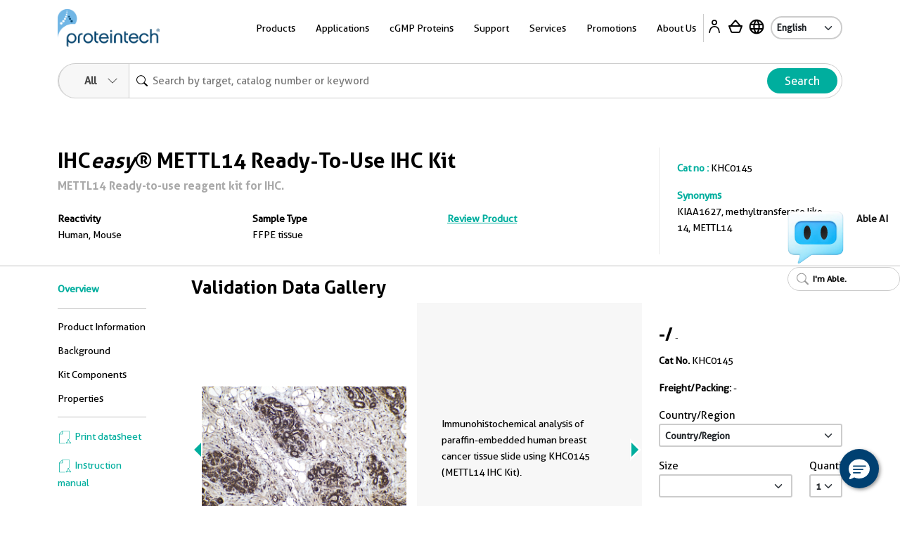

--- FILE ---
content_type: text/html
request_url: https://ptglab.com/products/IHCeasy-METTL14-Ready-To-Use-IHC-Kit-KHC0145.htm
body_size: 32691
content:
<!doctype html>
<html lang="en">

<head>
    <meta charset="utf-8">
    <meta http-equiv="X-UA-Compatible" content="IE=edge,chrome=1">
    <title>IHCeasy METTL14 Ready-To-Use IHC Kit KHC0145 | Proteintech</title>
    <meta name="viewport" content="user-scalable=no, width=device-width, initial-scale=1, maximum-scale=1">
    <meta name="date" content="2025-11-24T02:10:33" />
    <meta content="KHC0145 is a ready-to-use IHC kit for staining of METTL14. The kit provides all reagents, from antigen retrieval to cover slip mounting, that require little to no diluting or handling prior to use. Simply apply the reagents to your sample slide according to the protocol and you're steps away from obtaining high-quality IHC data.."
      name="description" />
<meta content="IHCeasy METTL14 Ready-To-Use IHC Kit KHC0145" name="keywords" />
<link rel="alternate" hreflang="en" href="https://www.ptglab.com/products/IHCeasy-METTL14-Ready-To-Use-IHC-Kit-KHC0145.htm" />
<link rel="alternate" hreflang="zh" href="https://www.ptgcn.com/products/IHCeasy-METTL14-Ready-To-Use-IHC-Kit-KHC0145.htm" />
<link rel="alternate" hreflang="ja" href="https://www.ptglab.co.jp/products/IHCeasy-METTL14-Ready-To-Use-IHC-Kit-KHC0145.htm" />

    <script type="application/ld+json">
        {
        "@context": "https://schema.org/",
        "@type": "Product",
        "sku":"KHC0145",
        "url":"https://www.ptglab.com/products/IHCeasy-METTL14-Ready-To-Use-IHC-Kit-KHC0145.htm",
        "name": "IHCeasy METTL14 Ready-To-Use IHC Kit",
        "image": [
        "https://www.ptglab.com/products/pictures/IHCeasy-METTL14-Ready-To-Use-IHC-Kit-KHC0145-IHC-292879.jpg","https://www.ptglab.com/products/pictures/IHCeasy-METTL14-Ready-To-Use-IHC-Kit-KHC0145-IHC-292875.jpg","https://www.ptglab.com/products/pictures/IHCeasy-METTL14-Ready-To-Use-IHC-Kit-KHC0145-IHC-292883.jpg"
        ],
        "description": "METTL14, is also named as Methyltransferase-like protein 14 or KIAA1627, is a 456 amino acid protein, which belongs to the MT-A70-like family and localized in the nucleus. The METTL3-METTL14 heterodimer forms a N6-methyltransferase complex that methylates adenosine residues of some mRNAs and regulates the circadian clock and differentiation of embryonic stem cells. N6-methyladenosine (m6A), which takes place at the 5'-[AG]GAC-3' consensus sites of some mRNAs, plays a role in the efficiency of mRNA splicing, processing and mRNA stability. M6A regulates the length of the circadian clock: acts as a early pace-setter in the circadian loop. M6A also acts as a regulator of mRNA stability: in embryonic stem cells (ESCs), m6A methylation of mRNAs encoding key naïve pluripotency-promoting transcripts results in transcript destabilization.",

        "brand": {
        "@type": "Thing",
        "name": "Proteintech"
        }
        
        
        }
    </script>
    <meta property="og:title" content="KHC0145 " />
    <meta property="og:url" content="IHCeasy-METTL14-Ready-To-Use-IHC-Kit-KHC0145.htm" />
    <link rel="canonical" href="https://www.ptglab.com/products/IHCeasy-METTL14-Ready-To-Use-IHC-Kit-KHC0145.htm" />

    <link rel="stylesheet" href="/css/styles.css?v=20251107" />
    <link rel="stylesheet" href="/css/product-styles.css?v=20250712" />
    <!--<link rel="stylesheet" media="print" href="/css/print.css" />-->
    <link rel="stylesheet" href="/css/font-awesome.css" />
    <link rel="stylesheet" href="/css/slick-slider-edited.css" />
    <link rel="stylesheet" href="/css/magicDropdown.css?v=20250305" />
    

    <script>
        (function (w, d, s, l, i) {
            w[l] = w[l] || []; w[l].push({
                'gtm.start':
                    new Date().getTime(), event: 'gtm.js'
            }); var f = d.getElementsByTagName(s)[0],
                j = d.createElement(s), dl = l != 'dataLayer' ? '&l=' + l : ''; j.async = true; j.src =
                    'https://www.googletagmanager.com/gtm.js?id=' + i + dl; f.parentNode.insertBefore(j, f);
        })(window, document, 'script', 'dataLayer', 'GTM-MXRFCLN');</script>


    <script type="nomodule" src="/scripts/vendor/html5shiv.js">
    </script>
    <script type="nomodule" src="https://cdn.polyfill.io/v2/polyfill.min.js">
    </script>

    <script src="/scripts/jquery-2.2.4.min.js?v=20240119" type="text/javascript"></script>
    <script src="/scripts/vendor/jquery.cookie.js" type="text/javascript"></script>
    
    <meta class="foundation-mq-topbar">
<!-- Google tag (gtag.js) -->
<script async src="https://www.googletagmanager.com/gtag/js?id=G-WHTMJSBVL2"></script>
<script>
  window.dataLayer = window.dataLayer || [];
  function gtag(){dataLayer.push(arguments);}
  gtag('js', new Date());

  gtag('config', 'G-WHTMJSBVL2');
</script>
</head>
<body id="top" data-pagetype="home">
    <nav class="navigation">
    <div class="container-xl">
        <div class="navigation__backdrop"></div>
        <div class="navigation__offcanvas">
            <div class="navigation__offcanvas__close toggleMobileNav" style="display: block;">
                <svg xmlns="http://www.w3.org/2000/svg" fill="currentColor" viewBox="0 0 16 16">
                    <path d="M4.646 4.646a.5.5 0 0 1 .708 0L8 7.293l2.646-2.647a.5.5 0 0 1 .708.708L8.707 8l2.647 2.646a.5.5 0 0 1-.708.708L8 8.707l-2.646 2.647a.5.5 0 0 1-.708-.708L7.293 8 4.646 5.354a.5.5 0 0 1 0-.708z"></path>
                </svg>
            </div>

            <!-- First_level -->
            <div class="navigation__panel navigation__panel__active" data-panel-id="0">

                <ul class="list-unstyled has-arrow">
                    <li>
                        <a href="" data-panel-dest="0,0">
                            <h3>Products</h3>
                        </a>
                    </li>
                    <li>
                        <a href="" data-panel-dest="0,1">
                            <h3>Applications</h3>
                        </a>
                    </li>
                    <li>
                        <a href="" data-panel-dest="0,2">
                            <h3>cGMP Proteins</h3>
                        </a>
                    </li>
                    <li>
                        <a href="" data-panel-dest="0,6">
                            <h3>Support</h3>
                        </a>
                    </li>
                    <li>
                        <a href="" data-panel-dest="0,3">
                            <h3>Services</h3>
                        </a>
                    </li>
                    <li>
                        <a href="" data-panel-dest="0,4">
                            <h3>Promotions</h3>
                        </a>
                    </li>
                    <li>
                        <a href="" data-panel-dest="0,5">
                            <h3>About Us</h3>
                        </a>
                    </li>
                </ul>

                <div class="">
                    <select class="language-select" onchange="window.location=this.options[this.selectedIndex].value;">
                        <option name="" value="/" selected="">English</option>
                        <option name="" value="https://www.ptglab.co.jp/">Japanese</option>
                        <option name="" value="https://www.ptgcn.com/">Chinese</option>
                    </select>
                </div>
            </div>
            <!-- First_level -->
            <!-- Second_level -->
            <div class="navigation__panel navigation__panel__pre" data-panel-id="0,0">
                <div class="navigation__panel__back">
                    <a href="#" data-panel-dest="0">
                        <h5>Back</h5>
                    </a>
                </div>

                <ul class="list-unstyled has-arrow">
                    <li>
                        <a href="#" data-panel-dest="0,0,0">
                            <h3>Antibodies</h3>
                        </a>
                    </li>
                    <li>
                        <a href="#" data-panel-dest="0,0,1">
                            <h3>Immunoassays</h3>
                        </a>
                    </li>
                    <li>
                        <a href="#" data-panel-dest="0,0,2">
                            <h3>Cytokines and Growth Factors</h3>
                        </a>
                    </li>
                    <li>
                        <a href="#" data-panel-dest="0,0,3">
                            <h3>Nanobody-based Reagents</h3>
                        </a>
                    </li>
                    <li>
                        <a href="#" data-panel-dest="0,0,4">
                            <h3>Supporting Tools and Reagents</h3>
                        </a>
                    </li>
                    <li>
                        <a href="#" data-panel-dest="0,0,5">
                            <h3>Research Area</h3>
                        </a>
                    </li>
                    <li>
                        <a href="#" data-panel-dest="0,0,6">
                            <h3>Genomics</h3>
                        </a>
                    </li>
                </ul>
            </div>

            <div class="navigation__panel navigation__panel__pre" data-panel-id="0,1">
                <div class="navigation__panel__back">
                    <a href="#" data-panel-dest="0">
                        <h5>Back</h5>
                    </a>
                </div>

                <div class="navigation__panel__title">
                    <h3>Applications</h3>
                </div>
                <ul class="list-unstyled navigation__panel__links">
                    <li><a href="/applications/western-blot/">Western Blot</a></li>
                    <li><a href="/applications/immunohistochemistry/">Immunohistochemistry</a></li>
                    <li><a href="/applications/immunofluorescence/">Immunofluorescence</a></li>
                    <li><a href="/applications/immunoprecipitation/">Immunoprecipitation</a></li>
                    <li><a href="/products/flow-cytometry-antibodies/">Flow Cytometry</a></li>
                    <li><a href="/products/elisa-kits/">ELISA</a></li>
                    <li><a href="/products/magnetic-cell-separation-systems/">Cell Separation</a></li>
                    <li><a href="/products/humankine-human-cell-expressed-proteins/">Cell Regulation</a></li>
                    <li><a href="/applications/affinity-purification/">Protein Purification</a></li>
                    <li><a href="/applications/chromatin-immunoprecipitation/">Chromatin Immunoprecipitation</a></li>
                    <li><a href="/applications/live-cell-imaging/">Live Cell Imaging</a></li>
                    <li><a href="/products/flexable-antibody-labeling-kits/">Antibody Labeling<sup style="color: red;">New</sup></a></li>
                </ul>
            </div>

            <div class="navigation__panel navigation__panel__pre" data-panel-id="0,2">
                <div class="navigation__panel__back">
                    <a href="#" data-panel-dest="0">
                        <h5>Back</h5>
                    </a>
                </div>

                <div class="navigation__panel__title">
                    <h3>cGMP Proteins</h3>
                </div>
                <ul class="list-unstyled navigation__panel__links">
                    <li><a href="/products/gmp-grade-cytokines-growth-factors/">cGMP Recombinant Cytokines and Growth Factors</a></li>
                    <li><a href="/products/humankine-human-cell-expressed-proteins/#Comparison">Preclinical vs cGMP</a></li>
                    <li><a href="/news/company-news/new-gmp-laboratory/">cGMP Facility in Chicago, IL</a></li>
                    <li><a href="/products/gmp-grade-cytokines-growth-factors/#cGMP">Custom Order Request</a></li>
                </ul>
            </div>

            <div class="navigation__panel navigation__panel__pre" data-panel-id="0,3">
                <div class="navigation__panel__back">
                    <a href="#" data-panel-dest="0">
                        <h5>Back</h5>
                    </a>
                </div>

                <div class="navigation__panel__title">
                    <h3>Services</h3>
                </div>
                <ul class="list-unstyled navigation__panel__links">
                    <li><a href="/products/custom-order-requests/">Custom Order Request</a></li>
                    <li><a href="/products/custom-antibody-services/">Custom Antibody Services</a></li>
                    <li><a href="/services/partnering-with-proteintech/">Partnering with Proteintech</a></li>
                </ul>
            </div>

            <div class="navigation__panel navigation__panel__pre" data-panel-id="0,4">
                <div class="navigation__panel__back">
                    <a href="#" data-panel-dest="0">
                        <h5>Back</h5>
                    </a>
                </div>

                <div class="navigation__panel__title">
                    <h3>Promotions</h3>
                </div>
                <ul class="list-unstyled navigation__panel__links" id="promo-mobile-panel">
                    <li><a href="/promotions/antibody_upgrade_search_engine/">Antibody Upgrade Search Engine</a></li>
                    <li><a href="/promotions/new-lab-promotion/">New Lab Promotion</a></li>
                    <li><a href="/promotions/publication-promotion/">Publication Promotion</a></li>
                    <li><a href="/promotions/newsletter-sign-up/">Newsletter Sign Up</a></li>
                    <li><a href="/promotions/trial-size-antibodies/">Trial Size Antibodies</a></li>
                    <li><a href="/promotions/149-control-antibodies/">$149 Control Antibodies</a></li>
                    <li><a href="/nano-trap-free-sample/">Nano-Trap Free Sample</a></li>
                    <li><a href="/promotions/antibody-trial-pack/">Antibody Trial Pack</a></li>
                    <li><a href="/promotions/customer-referral-program/">Customer Referral Program</a></li>
                    <li><a href="/promotions/product-of-the-month-20-off/">20% off product of the month</a></li>
                    <li><a href="/promotions/buy-two-get-one-free/">Buy two, get one free</a></li>
                </ul>
            </div>

            <div class="navigation__panel navigation__panel__pre" data-panel-id="0,5">
                <div class="navigation__panel__back">
                    <a href="#" data-panel-dest="0">
                        <h5>Back</h5>
                    </a>
                </div>

                <div class="navigation__panel__title">
                    <h3>About Us</h3>
                </div>
                <ul class="list-unstyled navigation__panel__links">
                    <li><a href="/contact/">Contact Us</a></li>
                    <li><a href="/about-us/careers/">Careers</a></li>
                    <li><a href="/about-us/company-profile/">Company Profile</a></li>
                    <li><a href="/about-us/the-proteintech-story/">The Proteintech Story</a></li>
                    <li><a href="/news/company-news/proteintech-group-to-acquire-manufacturer-of-human-cell-expressed-proteins-humanzyme/">Humanzyme Acquisition</a></li>
                    <li><a href="/products/chromotek-nanobody-based-reagents/about/">About ChromoTek</a></li>
                    <li><a href="/products/about-proteintech-genomics/">About Proteintech Genomics</a></li>
                </ul>
            </div>

            <div class="navigation__panel navigation__panel__pre" data-panel-id="0,6">
                <div class="navigation__panel__back">
                    <a href="#" data-panel-dest="0">
                        <h5>Back</h5>
                    </a>
                </div>
                <div class="navigation__panel__title">
                    <h3>Support</h3>
                </div>
                <ul class="list-unstyled navigation__panel__links">
                    <li><a href="/support/product-specific-protocols/">Product-specific protocols</a></li>
                    <li><a href="/support/protocols/">Standard Protocols</a></li>
                    <li><a href="/videos/">Videos</a></li>
                    <li><a href="/news/blog/">Blogs</a></li>
                    <li><a href="/support/resources/">Resources</a></li>
                    <li><a href="/support/guarantee/">Product Guarantee</a></li>
                    <li><a href="https://learn.ptglab.com/">Learning Portal</a></li>
                    <li><a href="/support/sirna-knockdown/">siRNA Knockdown</a></li>
                    <li><a href="/support/technical-faqs/">Technical FAQs</a></li>
                    <li><a href="/support/service-faqs/">Service FAQs</a></li>
                    <li><a href="/news/company-news/">Company News</a></li>
                    <li><a href="/news/events/">Events</a></li>
                    <li><a href="/products/featured-products/">Featured Products</a></li>
                    <li><a href="/support/early-career-researcher-hub/">Early Career Researcher Hub</a></li>
                    <li><a href="/support/coralite-fluorescent-dyes/">CoraLite Plus Fluorescent Dyes</a></li>
                </ul>
            </div>
            <!-- Second_level -->
            <!-- Third_level -->
            <div class="navigation__panel navigation__panel__pre" data-panel-id="0,0,0">
                <div class="navigation__panel__back">
                    <a href="#" data-panel-dest="0,0">
                        <h5>Back</h5>
                    </a>
                </div>

                <div class="navigation__panel__title">
                    <h3>Antibodies</h3>
                </div>
                <ul class="list-unstyled navigation__panel__links">
                    <li><a href="/products/primary-antibodies/">Primary Antibodies</a></li>
                    <li><a href="/products/secondary-antibodies/">Secondary Antibodies</a></li>
                    <li><a href="/products/recombinant-antibodies/">Recombinant Monoclonal Antibodies</a></li>
                    <li><a href="/products/coralite-fluorescent-dye-conjugated-antibodies/">Immunofluorescence Antibodies (conjugated)</a></li>
                    <li><a href="/products/flow-cytometry-antibodies/">Flow Cytometry Antibodies</a></li>
                    <li><a href="/products/flow-cytometry-antibodies/recombinant-antibodies-for-flow-cytometry/fc-silenced-antibodies/">FcZero-rAb for Flow Cytometry</a></li>
                    <li><a href="/products/neutralizing-antibodies/">Neutralizing Antibodies</a></li>
                    <li><a href="/products/protein-tags/">Tag Products</a></li>
                    <li><a href="/products/tagcontrol-antibodies/">Loading Control Antibodies</a></li>
                    <li><a href="/products/isotype-control/">Isotype Controls</a></li>
                    <li><a href="/products/flexable-antibody-labeling-kits/">Antibody Labeling Kits</a></li>
                    <li><a href="/products/antibody-sampler-kits/">Antibody Sampler Kits</a></li>
                </ul>
            </div>

            <div class="navigation__panel navigation__panel__pre" data-panel-id="0,0,1">
                <div class="navigation__panel__back">
                    <a href="#" data-panel-dest="0,0">
                        <h5>Back</h5>
                    </a>
                </div>

                <div class="navigation__panel__title">
                    <h3>Immunoassays</h3>
                </div>

                <ul class="list-unstyled navigation__panel__links">
                    <li><a href="/products/elisa-kits/">ELISA Kits</a></li>
                    <li><a href="/products/matched-antibody-pairs/">Matched Antibody Pairs</a></li>
                    <li><a href="/applications/immunohistochemistry/#IHCProducts">IHC Kits</a></li>
                    <li><a href="/products/magnetic-cell-separation-systems/">Magnetic Cell Separation Systems</a></li>
                    <li><a href="/results?q=cell+health+assay">Cell Health & Proliferation Kits​</a></li><li><a href="/products/tyramide-signaling-amplification-reagents/">TSA Reagents<sup style="color: red;">NEW</sup></a></li>
                </ul>
            </div>

            <div class="navigation__panel navigation__panel__pre" data-panel-id="0,0,2">
                <div class="navigation__panel__back">
                    <a href="#" data-panel-dest="0,0">
                        <h5>Back</h5>
                    </a>
                </div>

                <div class="navigation__panel__title">
                    <h3>Cytokines and Growth Factors</h3>
                </div>

                <ul class="list-unstyled navigation__panel__links">
                    <li><a href="/products/research-grade-cytokines-growth-factors/">Research Grade</a></li>
                    <li><a href="/products/gmp-grade-cytokines-growth-factors/">cGMP Grade</a></li>
                </ul>
            </div>

            <div class="navigation__panel navigation__panel__pre" data-panel-id="0,0,3">
                <div class="navigation__panel__back">
                    <a href="#" data-panel-dest="0,0">
                        <h5>Back</h5>
                    </a>
                </div>

                <div class="navigation__panel__title">
                    <h3>Nanobody-based Reagents</h3>
                </div>

                <ul class="list-unstyled navigation__panel__links">
                    <li><a href="/products/chromotek-nanobody-based-reagents/nano-traps/">Nano-Traps</a></li>
                    <li><a href="/products/chromotek-nanobody-based-reagents/nano-secondaries/">Nano-Secondary reagents</a></li>
                    <li><a href="/products/chromotek-nanobody-based-reagents/chromobodies/">Chromobodies</a></li>
                    <li><a href="/products/chromotek-nanobody-based-reagents/nano-boosters-and-nano-labels/">Nano-Boosters & Nano-Labels</a></li>
                    <li><a href="/products/chromotek-nanobody-based-reagents/nano-caps/">Nano-Caps</a></li>
                    <li><a href="/products/chromotek-nanobody-based-reagents/nano-captureligands/">Nano-CaptureLigands</a></li>
                    <li><a href="/products/chromotek-nanobody-based-reagents/nanobodies/">Nanobodies/VHHs</a></li>
                    <li><a href="/products/chromotek-nanobody-based-reagents/spot-tag-systems/">Spot-Tag System</a></li>
                </ul>
            </div>

            <div class="navigation__panel navigation__panel__pre" data-panel-id="0,0,4">
                <div class="navigation__panel__back">
                    <a href="#" data-panel-dest="0,0">
                        <h5>Back</h5>
                    </a>
                </div>

                <div class="navigation__panel__title">
                    <h3>Supporting Tools & Reagents</h3>
                </div>

                <ul class="list-unstyled navigation__panel__links">
                    <li><a href="/results?q=protein+ladder">Protein Ladders</a></li>
                    <li><a href="/products/e-coli-expressed-fusion-proteins/">Fusion Proteins</a></li>
                    <li><a href="/products/-TM-WB--PR20039.htm">Blotting Accelerator Buffer<sup style="color: red;">New</sup></a></li>
                    <li><a href="/products/signalbright-chemiluminescent-substrate/">Chemiluminescent Substrate</a></li>
                    <li><a href="/results?q=flow+buffers">Flow Cytometry Buffers</a></li>
                    <li><a href="/results?category=&q=viability+dyes&target=">Viability Dyes</a></li>
                </ul>
            </div>

            <div class="navigation__panel navigation__panel__pre" data-panel-id="0,0,5">
                <div class="navigation__panel__back">
                    <a href="#" data-panel-dest="0,0">
                        <h5>Back</h5>
                    </a>
                </div>

                <div class="navigation__panel__title">
                    <h3>Research Area</h3>
                </div>

                <ul class="list-unstyled navigation__panel__links">
                    <li><a href="/products/autophagy-and-cell-death/">Autophagy and Cell Death</a></li>
                    <li><a href="/products/featured-products/coronavirus-covid-19-products/">COVID-19 Related</a></li>
                    <li><a href="/products/cancer/">Cancer</a></li>
                    <li><a href="/products/cardiovascular/">Cardiovascular</a></li>
                    <li><a href="/products/cell-division-and-proliferation/">Cell Division and Proliferation</a></li>
                    <li><a href="/products/cell-and-gene-therapy-solution/">Cell and Gene Therapy</a></li>
                    <li><a href="/products/developmental-bio/">Developmental Biology</a></li>
                    <li><a href="/products/epigenetics/">Epigenetics</a></li>
                    <li><a href="/products/immunology/">Immunology</a></li>
                    <li><a href="/products/metabolism/">Metabolism</a></li>
                    <li><a href="/products/neuroscience/">Neuroscience</a></li>
                    <li><a href="/products/featured-products/organelle-markers/">Organelle Markers</a></li>
                    <li><a href="/products/signal-transduction/">Signal Transduction</a></li>
                    <li><a href="/products/stem-cells/">Stem Cells</a></li>
                </ul>
            </div>

            <div class="navigation__panel navigation__panel__pre" data-panel-id="0,0,6">
                <div class="navigation__panel__back">
                    <a href="#" data-panel-dest="0,0">
                        <h5>Back</h5>
                    </a>
                </div>

                <div class="navigation__panel__title">
                    <h3>Genomics</h3>
                </div>

                <ul class="list-unstyled navigation__panel__links">
                    <li><a href="/results?category=&amp;q=cocktails&amp;target=">Antibody Cocktails</a></li>
                    <li><a href="/results?category=&amp;q=5CFLX&amp;target=">Oligo Conjugated Primary Antibodies</a></li>
                </ul>
            </div>
            <!-- Third_level -->
        </div>

        <div class="navigation__container">
            <div class="navigation__logo">
                <a href="/">
                    <img src="/img/logos/Logo_Ptg_Main.png" />
                </a>
            </div>

            <div class="navigation__nav">
                <ul class="inline-list m-0 p-0">
                    <li class="list-inline-item navigation__nav__item">
                        <a class=" navigation__nav__link">Products</a>
                        <div class="navigation__dropdown" id="product-panel">
                            <div class="container p-5">
                                <div class="row row justify-content-center">

                                    <div class="col-4">
                                        <div class="row">
                                            <div class="col-6">
                                                <div class="navigation__dropdown__title">
                                                    <p class="large"><a href="/products/antibodies-and-immunoassays/#Antibodies">Antibodies</a></p>
                                                </div>
                                                <ul class="list-unstyled navigation__dropdown__links">
                                                    <li><a href="/products/primary-antibodies/">Primary Antibodies</a></li>
                                                    <li><a href="/products/secondary-antibodies/">Secondary Antibodies</a></li>
                                                    <li><a href="/products/recombinant-antibodies/">Recombinant Monoclonal Antibodies</a></li>
                                                    <li class="mt-1 mb-1"><a href="/products/coralite-fluorescent-dye-conjugated-antibodies/">Immunofluorescence Antibodies (conjugated)</a></li>
                                                    <li class="mt-1 mb-1"><a href="/products/flow-cytometry-antibodies/">Flow Cytometry Antibodies</a></li>
                                                    <li><a href="/products/flow-cytometry-antibodies/recombinant-antibodies-for-flow-cytometry/fc-silenced-antibodies/">FcZero-rAb for Flow Cytometry</a></li>
                                                    <li><a href="/products/neutralizing-antibodies/">Neutralizing Antibodies</a></li>
                    <li><a href="/products/protein-tags/">Tag Products</a></li>
                    <li><a href="/products/tagcontrol-antibodies/">Loading Control Antibodies</a></li>
                                                    <li><a href="/products/isotype-control/">Isotype Controls</a></li>
                                                    <li><a href="/products/flexable-antibody-labeling-kits/">Antibody Labeling Kits</a></li>
                                                    <li><a href="/products/antibody-sampler-kits/">Antibody Sampler Kits</a></li>
                                                </ul>
                                            </div>
                                            <div class="col-6">
                                                <div class="navigation__dropdown__title">
                                                    <p class="large"><a href="/products/antibodies-and-immunoassays/#Immunoassays">Immunoassays</a></p>
                                                </div>

                                                <ul class="list-unstyled navigation__dropdown__links">
                                                    <li><a href="/products/elisa-kits/">ELISA Kits</a></li>
                                                    <li><a href="/products/matched-antibody-pairs/">Matched Antibody Pairs</a></li>
                                                    <li><a href="/applications/immunohistochemistry/#IHCProducts">IHC Kits</a></li>
                                                    <li><a href="/products/magnetic-cell-separation-systems/">Magnetic Cell Separation Systems</a></li>
                                                    <li><a href="/results?q=cell+health+assay">Cell Health & Proliferation Kits​</a></li><li><a href="/products/tyramide-signaling-amplification-reagents/">TSA Reagents<sup style="color: red;">NEW</sup></a></li>
                                                </ul>
                                            </div>
                                        </div>
                                    </div>

                                    <div class="col-2">
                                        <div class="navigation__dropdown__title">
                                            <p class="large"><a href="/products/humankine-human-cell-expressed-proteins/">Cytokines and Growth Factors</a></p>
                                        </div>
                                        <ul class="list-unstyled navigation__dropdown__links">
                                            <li><a href="/products/research-grade-cytokines-growth-factors/">Research Grade</a></li>
                                            <li><a href="/products/gmp-grade-cytokines-growth-factors/">cGMP Grade</a></li>
                                        </ul>
                                    </div>

                                    <div class="col-2">
                                        <div class="navigation__dropdown__title">
                                            <p class="large"><a href="/products/chromotek-nanobody-based-reagents/">Nanobody-based Reagents</a></p>
                                        </div>
                                        <ul class="list-unstyled navigation__dropdown__links">
                                            <li><a href="/products/chromotek-nanobody-based-reagents/nano-traps/">Nano-Traps</a></li>
                                            <li><a href="/products/chromotek-nanobody-based-reagents/nano-secondaries/">Nano-Secondary reagents</a></li>
                                            <li><a href="/products/chromotek-nanobody-based-reagents/chromobodies/">Chromobodies</a></li>
                                            <li><a href="/products/chromotek-nanobody-based-reagents/nano-boosters-and-nano-labels/">Nano-Boosters & Nano-Labels</a></li>
                                            <li><a href="/products/chromotek-nanobody-based-reagents/nano-caps/">Nano-Caps</a></li>
                                            <li><a href="/products/chromotek-nanobody-based-reagents/nano-captureligands/">Nano-CaptureLigands</a></li>
                                            <li><a href="/products/chromotek-nanobody-based-reagents/nanobodies/">Nanobodies/VHHs</a></li>
                                            <li><a href="/products/chromotek-nanobody-based-reagents/spot-tag-systems/">Spot-Tag System</a></li>
                                        </ul>
                                    </div>

                                    <div class="col-2">
                                        <div class="navigation__dropdown__title">
                                            <p class="large">Supporting Tools and Reagents</p>
                                        </div>
                                        <ul class="list-unstyled navigation__dropdown__links">
                                            <li><a href="/results?q=protein+ladder">Protein Ladders</a></li>
                                            <li><a href="/products/e-coli-expressed-fusion-proteins/">Fusion Proteins</a></li>
                    <li><a href="/products/-TM-WB--PR20039.htm">Blotting Accelerator Buffer<sup style="color: red;">New</sup></a></li>
                                            <li><a href="/products/signalbright-chemiluminescent-substrate/">Chemiluminescent Substrate</a></li>
                                            <li><a href="/results?q=flow+buffers">Flow Cytometry Buffers</a></li>
                                            <li><a href="/results?category=&q=viability+dyes&target=">Viability Dyes</a></li>
                                        </ul>
                                    </div>

                                    <div class="col-2">
                                        <div class="navigation__dropdown__title">
                                            <p class="large">Research Area</p>
                                        </div>
                                        <ul class="list-unstyled navigation__dropdown__links">
                                            <li><a href="/products/autophagy-and-cell-death/">Autophagy and Cell Death</a></li>
                                            <li><a href="/products/featured-products/coronavirus-covid-19-products/">COVID-19 Related</a></li>
                                            <li><a href="/products/cancer/">Cancer</a></li>
                                            <li><a href="/products/cardiovascular/">Cardiovascular</a></li>
                                            <li><a href="/products/cell-division-and-proliferation/">Cell Division and Proliferation</a></li>
                                            <li><a href="/products/cell-and-gene-therapy-solution/">Cell and Gene Therapy</a></li>
                                            <li><a href="/products/developmental-bio/">Developmental Biology</a></li>
                                            <li><a href="/products/epigenetics/">Epigenetics</a></li>
                                            <li><a href="/products/immunology/">Immunology</a></li>
                                            <li><a href="/products/metabolism/">Metabolism</a></li>
                                            <li><a href="/products/neuroscience/">Neuroscience</a></li>
                                            <li><a href="/products/featured-products/organelle-markers/">Organelle Markers</a></li>
                                            <li><a href="/products/signal-transduction/">Signal Transduction</a></li>
                                            <li><a href="/products/stem-cells/">Stem Cells</a></li>
                                        </ul>

                                    </div>
                                </div>

                                <div class="row">
                                    <div class="col-4">
                                        <hr>
                                        <a href="/products/antibodies-and-immunoassays/"><img src="/img/logos/Logo_Proteintech_Menu.png" width="135"></a>
                                    </div>
                                    <div class="col-2">
                                        <hr>
                                        <a href="/products/humankine-human-cell-expressed-proteins/"><img src="/img/logos/Logo_Humankine_Menu.png" width="135"></a>
                                    </div>
                                    <div class="col-2">
                                        <hr>
                                        <a href="/products/chromotek-nanobody-based-reagents/"><img src="/img/logos/Logo_Chromotek_Menu.png" width="135"></a>
                                    </div>
                                    <div class="col-2">
                                        <hr>
                                    </div>
                                    <div class="col-2">
                                        <hr>

                                    </div>
                                </div>
                            </div>
                        </div>
                    </li>
                    <li class="list-inline-item navigation__nav__item">
                        <a class=" navigation__nav__link">Applications</a>
                        <div class="navigation__dropdown">
                            <div class="container p-5">
                                <div class="row justify-content-center">
                                    <div class="col-2">
                                        <ul class="list-unstyled navigation__dropdown__links">
                                            <li><a href="/applications/western-blot/">Western Blot</a></li>
                                            <li><a href="/products/magnetic-cell-separation-systems/">Cell Separation</a></li>
                                        </ul>
                                    </div>

                                    <div class="col-2">
                                        <ul class="list-unstyled navigation__dropdown__links">
                                            <li><a href="/applications/immunohistochemistry/">Immunohistochemistry</a></li>
                                            <li><a href="/products/humankine-human-cell-expressed-proteins/">Cell Regulation</a></li>
                                        </ul>
                                    </div>

                                    <div class="col-2">
                                        <ul class="list-unstyled navigation__dropdown__links">
                                            <li><a href="/applications/immunofluorescence/">Immunofluorescence</a></li>
                                            <li><a href="/applications/affinity-purification/">Protein Purification</a></li>
                                        </ul>
                                    </div>

                                    <div class="col-2">
                                        <ul class="list-unstyled navigation__dropdown__links">
                                            <li><a href="/applications/immunoprecipitation/">Immunoprecipitation</a></li>
                                            <li><a href="/applications/chromatin-immunoprecipitation/">Chromatin Immunoprecipitation</a></li>
                                        </ul>
                                    </div>

                                    <div class="col-2">
                                        <ul class="list-unstyled navigation__dropdown__links">
                                            <li><a href="/products/flow-cytometry-antibodies/">Flow Cytometry</a></li>
                                            <li><a href="/applications/live-cell-imaging/">Live Cell Imaging</a></li>
                                        </ul>
                                    </div>
                                    <div class="col-2">
                                        <ul class="list-unstyled navigation__dropdown__links">
                                            <li><a href="/products/elisa-kits/">ELISA</a></li>
                                            <li><a href="/products/flexable-antibody-labeling-kits/">Antibody Labeling</a></li>
                                        </ul>
                                    </div>
                                </div>

                            </div>
                        </div>
                    </li>
                    <li class="list-inline-item navigation__nav__item">
                        <a class="navigation__nav__link">cGMP Proteins</a>
                        <div class="navigation__dropdown">
                            <div class="container p-5">
                                <div class="row justify-content-center">
                                    <div class="col-4">
                                        <ul class="list-unstyled navigation__dropdown__links">
                                            <li><a href="/products/gmp-grade-cytokines-growth-factors/">cGMP Recombinant Cytokines and Growth Factors</a></li>
                                        </ul>
                                    </div>

                                    <div class="col-2">
                                        <ul class="list-unstyled navigation__dropdown__links">
                                            <li><a href="/products/humankine-human-cell-expressed-proteins/#Comparison">Preclinical vs cGMP</a></li>
                                        </ul>
                                    </div>

                                    <div class="col-2">
                                        <ul class="list-unstyled navigation__dropdown__links">
                                            <li><a href="/news/company-news/new-gmp-laboratory/">cGMP Facility in Chicago, IL</a></li>
                                        </ul>
                                    </div>

                                    <div class="col-2">
                                        <ul class="list-unstyled navigation__dropdown__links">
                                            <li><a href="/products/gmp-grade-cytokines-growth-factors/#cGMP">Custom Order Request</a></li>
                                        </ul>
                                    </div>
                                </div>
                            </div>
                        </div>
                    </li>
                    <li class="list-inline-item navigation__nav__item">
                        <a class="navigation__nav__link">Support</a>
                        <div class="navigation__dropdown" id="support-panel">
                            <div class="container p-5">
                                <div class="row justify-content-center">

                                    <div class="col-4">
                                        <div class="row">
                                            <div class="col-6">
                                                <div class="navigation__dropdown__title">
                                                    <p class="large">Protocols</p>
                                                </div>
                                                <ul class="list-unstyled navigation__dropdown__links">
                                                    <li><a href="/support/product-specific-protocols/">Product-specific protocols</a></li>
                                                    <li><a href="/support/protocols/">Standard protocols</a></li>
                                                    <li><br></li>
                                                    <li>By Application</li>
                                                    <li><a href="/support/western-blot-protocol/western-blot-protocol/">WB</a></li>
                                                    <li><a href="/support/immunohistochemistry-protocol/immunohistochemistry-overview/">IHC</a></li>
                                                    <li><a href="/support/immunofluorescence-protocol/immunofluorescence-introduction/">IF</a></li>
                                                    <li><a href="/support/immunoprecipitation-protocol/introduction-to-immunoprecipitation/">IP/ChIP</a></li>
                                                    <li><a href="/support/flow-cytometry-protocol/introduction-to-flow-cytometry/">Flow Cytometry</a></li>
                                                    <li><a href="/support/cell-culture-protocol/introduction-to-cell-culture/">Cell Culture</a></li>
                                                    <li><a href="/support/flexable-antibody-labeling-kits-protocol/">Antibody Labeling</a></li>
                                                    <li><a href="/support/elisa-calculator.htm">ELISA calculator</a></li>
                                                    <li><a href="/support/spectra-viewer/">Spectra viewer</a></li>
                                                    <li><a href="/support/flow-cytometry-panel-builder/">Flow cytometry panel builder</a></li>
                                                </ul>
                                            </div>
                                            <div class="col-6">
                                                <div class="navigation__dropdown__title">
                                                    <p class="large">Others</p>
                                                </div>

                                                <ul class="list-unstyled navigation__dropdown__links">
                                                    <li><a href="/support/guarantee/">Product Guarantee</a></li>
                                                    <li><a href="https://learn.ptglab.com/">Learning Portal</a></li>
                                                    <li><a href="/videos/">Videos</a></li>
                                                    <li><a href="/support/resources/">Resources</a></li>
                                                    <li><a href="/news/blog/pathway-poster-library/">Pathway Posters</a></li>
                                                    <li><a href="/workshops/">Technical Workshops</a></li>
                                                    <li><a href="/news/blog/proteintech-product-reviews/">Review a Product</a></li>
                                                    <li><a href="/support/technical-faqs/">Technical FAQs</a></li>
                                                    <li><a href="/support/service-faqs/">Service FAQs</a></li>
                                                    <li><a href="/support/glossary/">Glossary</a></li>
                                                    <li><a href="/products/replace-santa-cruz-antibodies/">Replace Santa Cruz</a></li>
                                                    <li><a href="/products/featured-products/">Featured Products</a></li>
                                                    <li><a href="/support/early-career-researcher-hub/">Early Career Researcher Hub</a></li>
                                                    <li><a href="/support/coralite-fluorescent-dyes/">CoraLite Plus Fluorescent Dyes</a></li>
                                                </ul>
                                            </div>
                                        </div>
                                    </div>

                                    <div class="col-2">
                                        <div class="navigation__dropdown__title">
                                            <p class="large">News</p>
                                        </div>
                                        <ul class="list-unstyled navigation__dropdown__links">
                                            <li><a href="/news/blog/">Blogs</a></li>
                                            <li><a href="/news/events/">Events</a></li>
                                            <li><a href="/news/publication-spotlight/">Publication Spotlight</a></li>
                                            <li><a href="/news/scientist-spotlight/">Scientist Spotlight</a></li>
                                            <li><a href="/news/company-news/">Company News</a></li>
                                        </ul>
                                    </div>

                                    <div class="row">
                                        <div class="row justify-content-center">
                                            <div class="col-2">
                                                <hr />
                                            </div>
                                            <div class="col-2">
                                                <hr />
                                            </div>
                                            <div class="col-2">
                                                <hr />
                                            </div>

                                        </div>

                                    </div>
                                </div>
                            </div>
                        </div>
                    </li>

                    <li class="list-inline-item navigation__nav__item">
                        <a class="navigation__nav__link">Services</a>
                        <div class="navigation__dropdown">
                            <div class="container p-5">
                                <div class="row justify-content-center">
                                    <div class="col-2">
                                        <ul class="list-unstyled navigation__dropdown__links">
                                            <li><a href="/products/custom-order-requests/">Custom Order Request</a></li>
                                        </ul>
                                    </div>
                                    <div class="col-2">
                                        <ul class="list-unstyled navigation__dropdown__links">
                                            <li><a href="/products/custom-antibody-services/">Custom Antibody Services</a></li>
                                        </ul>
                                    </div>
                                    <div class="col-2">
                                        <ul class="list-unstyled navigation__dropdown__links">
                                            <li><a href="/services/partnering-with-proteintech/">Partnering with Proteintech</a></li>
                                        </ul>
                                    </div>
                                </div>
                            </div>
                        </div>
                    </li>

                    <li class="list-inline-item navigation__nav__item">
                        <a class="navigation__nav__link">Promotions</a>
                        <div class="navigation__dropdown">
                            <div class="container p-5">
                                <div class="row justify-content-center" id="promo-panel">
                                    <div class="col-2">
                                        <ul class="list-unstyled navigation__dropdown__links">
                                            <li><a href="/promotions/antibody_upgrade_search_engine/">Antibody Upgrade</a></li>
                                            <li><a href="/promotions/publication-promotion/">Publication Promotion</a></li>
                                            <li><a href="/promotions/newsletter-sign-up/">Newsletter Sign Up</a></li>
                                        </ul>
                                    </div>

                                    <div class="col-2">
                                        <ul class="list-unstyled navigation__dropdown__links">
                                            <li><a href="/promotions/new-lab-promotion/">New Lab Promotion</a></li>
                                            <li><a href="/promotions/trial-size-antibodies/">Trial Size Antibodies</a></li>
                                            <li><a href="/promotions/149-control-antibodies/">$149 Control Antibodies</a></li>
                                        </ul>
                                    </div>

                                    <div class="col-2">
                                        <ul class="list-unstyled navigation__dropdown__links">
                                            <li><a href="/nano-trap-free-sample/">Nano-Trap Free Sample</a></li>
                                        </ul>
                                    </div>

                                    <div class="col-2">
                                        <ul class="list-unstyled navigation__dropdown__links">
                                            <li><a href="/promotions/customer-referral-program/">Customer Referral Program</a></li>
                                        </ul>
                                    </div>
                                </div>

                            </div>
                        </div>
                    </li>
                    <li class="list-inline-item navigation__nav__item">
                        <a class="navigation__nav__link">About Us</a>
                        <div class="navigation__dropdown">
                            <div class="container p-5">
                                <div class="row justify-content-center">
                                    <div class="col-2">
                                        <ul class="list-unstyled navigation__dropdown__links">
                                            <li><a href="/about-us/company-profile/">Company Profile</a></li>
                                            <li><a href="/about-us/careers/">Careers</a></li>
                                            <li><a href="/contact/">Contact Us</a></li>
                                        </ul>
                                    </div>

                                    <div class="col-3">
                                        <ul class="list-unstyled navigation__dropdown__links">
                                            <li><a href="/about-us/the-proteintech-story/">The Proteintech Story</a></li>
                                            <li><a href="/news/company-news/proteintech-group-to-acquire-manufacturer-of-human-cell-expressed-proteins-humanzyme/">Humanzyme Acquisition</a></li>
                                            <li><a href="/products/chromotek-nanobody-based-reagents/about/">About ChromoTek</a></li>
                                            <li><a href="/products/about-proteintech-genomics/">About Proteintech Genomics</a></li>
                                        </ul>
                                    </div>
                                </div>

                            </div>
                        </div>
                    </li>
                </ul>
            </div>

            <div class="navigation__actions">
                <div class="d-inline-flex d-lg-none">
                    <div style="padding-left: 70px;"></div>
                    <div class="mt-4 m-2">
                        <a href="/account/">
                            <img src="/img/icons/Icon_User.svg">
                        </a>
                    </div>
                    <div class="mt-4 m-2">
                        <a href="/shoppingcart/">
                            <img src="/img/icons/Icon_Basket.svg" class="empty-basket" />
                            <img src="/img/icons/Icon_Basket_Full.svg" class="full-basket" hidden="" />
                        </a>
                    </div>
                    <div style="position: relative;" class="mt-4 m-2 countryselector-dropdown">
                        <a>
                            <img src="https://www.ptglab.com/img/icons/earth.svg">
                        </a>
                        <div class="searchBox-countryselector" style="display: none;">
                            <div>Country/Region selector</div>
                            <input type="text" class="search-countryselector" placeholder="Search for a country/region">
                            <div class="suggestions-countryselector" style="display:none;"></div>
                            <div class="countryselector-noResult" style="padding:5px">No results</div>
                        </div>
                    </div>
                    <div class="mt-4 m-2">
                        <button type="button" class="toggleMobileNav">
                            <img src="/img/icons/Icon_Menu.svg" style="padding-top: 4px;">
                        </button>
                    </div>
                </div>
                <div class="d-none d-lg-flex">
                    <a href="/account/">
                        <img src="/img/icons/Icon_User.svg">
                    </a>
                    <a href="/shoppingcart/">
                        <img src="/img/icons/Icon_Basket.svg" class="empty-basket" />
                        <img src="/img/icons/Icon_Basket_Full.svg" class="full-basket" hidden="" />
                    </a>
                    <button type="button" class="toggleMobileNav">
                        <img src="/img/icons/Icon_Menu.svg">
                    </button>
                    <div style="position: relative;" class="countryselector-dropdown">
                        <a>
                            <img src="https://www.ptglab.com/img/icons/earth.svg">
                        </a>
                        <div class="searchBox-countryselector" style="display: none;">
                            <div>Country/Region selector</div>
                            <input type="text" class="search-countryselector" placeholder="Search for a country/region">
                            <div class="suggestions-countryselector" style="display:none;"></div>
                            <div class="countryselector-noResult" style="padding:5px">No results</div>
                        </div>
                    </div>
                    <div class="d-none d-lg-flex">
                        <select class="language-select" onchange="window.location=this.options[this.selectedIndex].value;">
                            <option name="" value="/" selected="">English</option>
                            <option name="" value="https://www.ptglab.co.jp/">Japanese</option>
                            <option name="" value="https://www.ptgcn.com/">Chinese</option>
                        </select>
                    </div>
                </div>
            </div>
        </div>
    </div>
</nav>

    <section class="search">
    <div class="container-xl">
        <div class="row">

            <div class="col">

                <form action="/results">
                    <div class="search__container">
                        <div class="search__category search__params rounded-search">
                            <button type="button" class="search__category__button">
                                <!-- <svg xmlns="http://www.w3.org/2000/svg" width="16" height="16" fill="currentColor" viewBox="0 0 16 16">
                                    <path d="M11.742 10.344a6.5 6.5 0 1 0-1.397 1.398h-.001c.03.04.062.078.098.115l3.85 3.85a1 1 0 0 0 1.415-1.414l-3.85-3.85a1.007 1.007 0 0 0-.115-.1zM12 6.5a5.5 5.5 0 1 1-11 0 5.5 5.5 0 0 1 11 0z" />
                                </svg> -->
                                <span id="searchTerm">All</span>
                                <svg xmlns="http://www.w3.org/2000/svg" width="16" height="16" fill="currentColor" viewBox="0 0 16 16">
                                    <path fill-rule="evenodd" d="M1.646 4.646a.5.5 0 0 1 .708 0L8 10.293l5.646-5.647a.5.5 0 0 1 .708.708l-6 6a.5.5 0 0 1-.708 0l-6-6a.5.5 0 0 1 0-.708z"></path>
                                </svg>
                            </button>

                            <div class="search__dropdown search-category__dropdown">
                                <!-- Add some backend logic here to grab the querystring from url and update value/.active -->
                                <input type="hidden" name="category" value="">
                                <ul class="list-unstyled m-0">
                                    <li>
                                        <span data-params="query" title="All" data-category="" class="active">
                                            All
                                        </span>
                                    </li>
                                    <li>
                                        <span data-landing="primary-antibodies" data-params="query" data-placeholder="Search Primary Antibodies" title="Primary Antibodies" data-category="antibody">
                                            Primary Antibodies
                                        </span>
                                    </li>
                                    <li>
                                        <span data-landing="conjugated-antibodies-for-if" data-params="target, species-reactivity, conjugate" data-placeholder="Search Conjugated antibodies for IF" title="Conjugated Antibodies for IF" data-category="immunofluorescence conjugated">
                                            Conjugated Antibodies for IF
                                        </span>
                                    </li>
                                    <li>
                                        <span data-landing="conjugated-antibodies-for-flow-cytometry" data-params="target, species-reactivity, conjugate" data-placeholder="Search Flow Cytometry Antibodies" title="Conjugated Antibodies for Flow Cytometry" data-category="conjugated fluorescent antibodies">
                                            Conjugated Antibodies for FC
                                        </span>
                                    </li>
                                    <li>
                                        <span data-landing="secondary-antibodies" data-params="secondaryab-species, host, secondaryab-conjugate" data-placeholder="Search Secondary Antibodies" title="Secondary Antibodies" data-category="secondaryab">
                                            Secondary Antibodies
                                        </span>
                                    </li>
                                    <li>
                                        <span data-landing="antibody-labeling-kits" data-params="compatible-species, flexable-conjugate" data-placeholder="Antibody Labeling Kits" title="Antibody Labeling Kits" data-category="flexable">
                                            Antibody Labeling Kits<sub style="color: red;">New</sub>
                                        </span>
                                    </li>
                                    <li>
                                        <span data-landing="elisa-kits" data-params="target, species-reactivity" data-placeholder="Search ELISA Kits" title="ELISA Kits" data-category="elisakits">
                                            ELISA Kits
                                        </span>
                                    </li>
                                    <li>
                                        <span data-landing="ihc-kits" data-params="query" data-placeholder="Search IHC kits" title="IHC Kits" data-category="ihc kit">
                                            IHC Kits
                                        </span>
                                    </li>
                                    <li>
                                        <span data-landing="cell-separation-kits" data-params="query" data-placeholder="Search Magnetic Cell Separation Kits" title="Magnetic Cell Separation Kits" data-category="Cell separation">
                                            Magnetic Cell Separation Kits
                                        </span>
                                    </li>
                                    <li>
                                        <span data-landing="cytokines-and-growth-factors" data-params="query" data-placeholder="Search Cytokines &amp; Growth Factors" title="Cytokines &amp; Growth Factors" data-category="humankine">
                                            Cytokines &amp; Growth Factors
                                        </span>
                                    </li>
                                    <li>
                                        <span data-landing="neutralizing-antibodies" data-params="query" data-placeholder="Search Neutralizing/activating Antibodies" title="Neutralizing/activating Antibodies" data-category="NeutraAb">
                                            Neutralizing/activating Antibodies
                                        </span>
                                    </li>
                                    <li>
                                        <span data-landing="nanobody-based-reagents" data-params="query" data-placeholder="Search Nanobody-based Reagents" title="Nanobody-based Reagents" data-category="nanobody">
                                            Nanobody-based Reagents
                                        </span>
                                    </li>
                                    <li>
                                        <span data-params="query" data-placeholder="Search Accessory Products and Kits" title="Accessory Products and Kits" data-category="Accessory products">
                                            Accessory Products and Kits
                                        </span>
                                    </li>
                                    <li>
                                        <span data-landing="fusion-protein" data-params="query" data-placeholder="Search Fusion Proteins" title="Fusion Proteins" data-category="fusion protein">
                                            Fusion Proteins
                                        </span>
                                    </li>
                                </ul>
                            </div>
                        </div>

                        <div class="search__params search__input active" data-search-field="query">
                            <div class="search__params__container no-dd">
                                <svg xmlns="http://www.w3.org/2000/svg" width="16" height="16" fill="currentColor" viewBox="0 0 16 16" style="margin-right: 5px;">
                                    <path d="M11.742 10.344a6.5 6.5 0 1 0-1.397 1.398h-.001c.03.04.062.078.098.115l3.85 3.85a1 1 0 0 0 1.415-1.414l-3.85-3.85a1.007 1.007 0 0 0-.115-.1zM12 6.5a5.5 5.5 0 1 1-11 0 5.5 5.5 0 0 1 11 0z"></path>
                                </svg>
                                <input type="text" name="q" class="search__input__field search__input__query" autocomplete="off" placeholder="Search by target, catalog number or keyword">
                                <div class="search__clear">×</div>
                            </div>

                            <div class="search__dropdown">
                                <div class="search__results">
                                    <!-- filled by JS -->
                                </div>
                            </div>
                        </div>


                        <div class="search__params" data-search-field="target">
                            <svg xmlns="http://www.w3.org/2000/svg" width="16" height="16" fill="currentColor" viewBox="0 0 16 16" style="margin-right: 5px;">
                            </svg>
                            <div class="search__params__container no-dd">
                                <input type="text" name="target" class="search__input__field" autocomplete="off" placeholder="Search by target">
                                <div class="search__clear">×</div>
                            </div>
                        </div>


                        <div class="search__params" tabindex="0" data-search-field="host">
                            <div class="search__params__container">

                                <div class="search-term-layout">

                                    <div class="search-term-layout__term">Host</div>
                                    <div class="search-term-layout__count">0</div>
                                </div>
                            </div>

                            <div class="search__dropdown">
                                <ul class="list-unstyled m-0">
                                    <li class="search__dropdown__item">
                                        <div class="form-check">
                                            <input class="form-check-input" type="checkbox" name="host" value="Alpaca" id="host-alpaca">
                                            <label class="form-check-label" for="host-Alpaca">
                                                Alpaca
                                            </label>
                                        </div>
                                    </li>
                                    <li class="search__dropdown__item">
                                        <div class="form-check">
                                            <input class="form-check-input" type="checkbox" name="host" value="Donkey" id="host-donkey">
                                            <label class="form-check-label" for="host-Donkey">
                                                Donkey
                                            </label>
                                        </div>
                                    </li>
                                    <li class="search__dropdown__item">
                                        <div class="form-check">
                                            <input class="form-check-input" type="checkbox" name="host" value="Goat" id="host-goat">
                                            <label class="form-check-label" for="host-goat">
                                                Goat
                                            </label>
                                        </div>
                                    </li>
                                    <li class="search__dropdown__item">
                                        <div class="form-check">
                                            <input class="form-check-input" type="checkbox" name="host" value="Mouse" id="host-mouse">
                                            <label class="form-check-label" for="host-mouse">
                                                Mouse
                                            </label>
                                        </div>
                                    </li>
                                    <li class="search__dropdown__item">
                                        <div class="form-check">
                                            <input class="form-check-input" type="checkbox" name="host" value="Rabbit" id="host-rabbit">
                                            <label class="form-check-label" for="host-rabbit">
                                                Rabbit
                                            </label>
                                        </div>
                                    </li>
                                </ul>

                                <div class="search__dropdown__actions">
                                    <button type="button" class="btn btn-sm btn-text search__dropdown__actions__clear">
                                        Clear
                                    </button>
                                    <button type="button" class="btn btn-sm btn-primary search__dropdown__actions__confirm">
                                        Confirm
                                    </button>
                                </div>
                            </div>

                        </div>

                        <div class="search__params" tabindex="0" data-search-field="secondaryab-species">

                            <div class="search__params__container">
                                <div class="search-term-layout">
                                    <div class="search-term-layout__term">Species Reactivity</div>
                                    <div class="search-term-layout__count">0</div>
                                </div>
                            </div>

                            <div class="search__dropdown">

                                <ul class="list-unstyled m-0">
                                    <li class="search__dropdown__item">
                                        <div class="form-check">
                                            <input class="form-check-input" type="checkbox" name="species-reactivity" value="Chicken" id="species-reactivity-Chicken">
                                            <label class="form-check-label" for="species-reactivity-Chicken">
                                                Chicken
                                            </label>
                                        </div>
                                    </li>
                                    <li class="search__dropdown__item">
                                        <div class="form-check">
                                            <input class="form-check-input" type="checkbox" name="species-reactivity" value="Goat" id="species-reactivity-Goat">
                                            <label class="form-check-label" for="species-reactivity-Goat">
                                                Goat
                                            </label>
                                        </div>
                                    </li>
                                    <li class="search__dropdown__item">
                                        <div class="form-check">
                                            <input class="form-check-input" type="checkbox" name="species-reactivity" value="Guinea Pig" id="species-reactivity-Guinea-Pig">
                                            <label class="form-check-label" for="species-reactivity-Guinea-Pig">
                                                Guinea Pig
                                            </label>
                                        </div>
                                    </li>
                                    <li class="search__dropdown__item">
                                        <div class="form-check">
                                            <input class="form-check-input" type="checkbox" name="species-reactivity" value="Horse" id="species-reactivity-Horse">
                                            <label class="form-check-label" for="species-reactivity-Horse">
                                                Horse
                                            </label>
                                        </div>
                                    </li>
                                    <li class="search__dropdown__item">
                                        <div class="form-check">
                                            <input class="form-check-input" type="checkbox" name="species-reactivity" value="Human" id="species-reactivity-Human">
                                            <label class="form-check-label" for="species-reactivity-Human">
                                                Human
                                            </label>
                                        </div>
                                    </li>
                                    <li class="search__dropdown__item">
                                        <div class="form-check">
                                            <input class="form-check-input" type="checkbox" name="species-reactivity" value="Mouse" id="species-reactivity-Mouse">
                                            <label class="form-check-label" for="species-reactivity-Mouse">
                                                Mouse
                                            </label>
                                        </div>
                                    </li>
                                    <li class="search__dropdown__item">
                                        <div class="form-check">
                                            <input class="form-check-input" type="checkbox" name="species-reactivity" value="Rabbit" id="species-reactivity-Rabbit">
                                            <label class="form-check-label" for="species-reactivity-Rabbit">
                                                Rabbit
                                            </label>
                                        </div>
                                    </li>
                                    <li class="search__dropdown__item">
                                        <div class="form-check">
                                            <input class="form-check-input" type="checkbox" name="species-reactivity" value="Rat" id="species-reactivity-Rat">
                                            <label class="form-check-label" for="species-reactivity-Rat">
                                                Rat
                                            </label>
                                        </div>
                                    </li>
                                    <li class="search__dropdown__item">
                                        <div class="form-check">
                                            <input class="form-check-input" type="checkbox" name="species-reactivity" value="Sheep" id="species-reactivity-Sheep">
                                            <label class="form-check-label" for="species-reactivity-Sheep">
                                                Sheep
                                            </label>
                                        </div>
                                    </li>
                                    <li class="search__dropdown__item">
                                        <div class="form-check">
                                            <input class="form-check-input" type="checkbox" name="species-reactivity" value="Swine" id="species-reactivity-Swine">
                                            <label class="form-check-label" for="species-reactivity-Swine">
                                                Swine
                                            </label>
                                        </div>
                                    </li>

                                </ul>

                                <div class="search__dropdown__actions">
                                    <button type="button" class="btn btn-sm btn-text search__dropdown__actions__clear">
                                        Clear
                                    </button>
                                    <button type="button" class="btn btn-sm btn-primary search__dropdown__actions__confirm">
                                        Confirm
                                    </button>
                                </div>
                            </div>

                        </div>

                        <div class="search__params" tabindex="0" data-search-field="species-reactivity">

                            <div class="search__params__container">
                                <div class="search-term-layout">
                                    <div class="search-term-layout__term">Species Reactivity</div>
                                    <div class="search-term-layout__count">0</div>
                                </div>
                            </div>

                            <div class="search__dropdown">

                                <ul class="list-unstyled m-0">
                                    <li class="search__dropdown__item">
                                        <div class="form-check">
                                            <input class="form-check-input" type="checkbox" name="species-reactivity" value="Human" id="species-reactivity-Human">
                                            <label class="form-check-label" for="species-reactivity-Human">
                                                Human
                                            </label>
                                        </div>
                                    </li>
                                    <li class="search__dropdown__item">
                                        <div class="form-check">
                                            <input class="form-check-input" type="checkbox" name="species-reactivity" value="Mouse" id="species-reactivity-Mouse">
                                            <label class="form-check-label" for="species-reactivity-Mouse">
                                                Mouse
                                            </label>
                                        </div>
                                    </li>
                                    <li class="search__dropdown__item">
                                        <div class="form-check">
                                            <input class="form-check-input" type="checkbox" name="species-reactivity" value="Rat" id="species-reactivity-Rat">
                                            <label class="form-check-label" for="species-reactivity-Rat">
                                                Rat
                                            </label>
                                        </div>
                                    </li>
                                    <li class="search__dropdown__item">
                                        <div class="form-check">
                                            <input class="form-check-input" type="checkbox" name="species-reactivity" value="Pig" id="species-reactivity-Pig">
                                            <label class="form-check-label" for="species-reactivity-Pig">
                                                Pig
                                            </label>
                                        </div>
                                    </li>
                                    <li class="search__dropdown__item">
                                        <div class="form-check">
                                            <input class="form-check-input" type="checkbox" name="species-reactivity" value="Bovine" id="species-reactivity-Bovine">
                                            <label class="form-check-label" for="species-reactivity-Bovine">
                                                Bovine
                                            </label>
                                        </div>
                                    </li>
                                    <li class="search__dropdown__item">
                                        <div class="form-check">
                                            <input class="form-check-input" type="checkbox" name="species-reactivity" value="Chicken" id="species-reactivity-Chicken">
                                            <label class="form-check-label" for="species-reactivity-Chicken">
                                                Chicken
                                            </label>
                                        </div>
                                    </li>
                                    <li class="search__dropdown__item">
                                        <div class="form-check">
                                            <input class="form-check-input" type="checkbox" name="species-reactivity" value="Zebrafish" id="species-reactivity-Zebrafish">
                                            <label class="form-check-label" for="species-reactivity-Zebrafish">
                                                Zebrafish
                                            </label>
                                        </div>
                                    </li>
                                    <li class="search__dropdown__item">
                                        <div class="form-check">
                                            <input class="form-check-input" type="checkbox" name="species-reactivity" value="Hamster" id="species-reactivity-Hamster">
                                            <label class="form-check-label" for="species-reactivity-Hamster">
                                                Hamster
                                            </label>
                                        </div>
                                    </li>
                                    <li class="search__dropdown__item">
                                        <div class="form-check">
                                            <input class="form-check-input" type="checkbox" name="species-reactivity" value="Monkey" id="species-reactivity-Monkey">
                                            <label class="form-check-label" for="species-reactivity-Monkey">
                                                Monkey
                                            </label>
                                        </div>
                                    </li>
                                    <li class="search__dropdown__item">
                                        <div class="form-check">
                                            <input class="form-check-input" type="checkbox" name="species-reactivity" value="Drosophila" id="species-reactivity-Drosophila">
                                            <label class="form-check-label" for="species-reactivity-Drosophila">
                                                Drosophila
                                            </label>
                                        </div>
                                    </li>

                                </ul>

                                <div class="search__dropdown__actions">
                                    <button type="button" class="btn btn-sm btn-text search__dropdown__actions__clear">
                                        Clear
                                    </button>
                                    <button type="button" class="btn btn-sm btn-primary search__dropdown__actions__confirm">
                                        Confirm
                                    </button>
                                </div>
                            </div>

                        </div>

                        <div class="search__params" tabindex="0" data-search-field="conjugate">

                            <div class="search__params__container">
                                <div class="search-term-layout">

                                    <div class="search-term-layout__term">Conjugate</div>
                                    <div class="search-term-layout__count">0</div>
                                </div>
                            </div>


                            <div class="search__dropdown">
                                <ul class="list-unstyled m-0">
                                    <li class="search__dropdown__item">
                                        <div class="form-check">
                                            <input class="form-check-input" type="checkbox" name="conjugate" value="APC" id="conjugate-APC">
                                            <label class="form-check-label" for="conjugate-APC">
                                                APC
                                            </label>
                                        </div>
                                    </li>
                                    <li class="search__dropdown__item">
                                        <div class="form-check">
                                            <input class="form-check-input" type="checkbox" name="conjugate" value="Atlantic Blue™" id="conjugate-Atlantic-Blue™">
                                            <label class="form-check-label" for="conjugate-Atlantic-Blue™">
                                                Atlantic Blue™
                                            </label>
                                        </div>
                                    </li>
                                    <li class="search__dropdown__item">
                                        <div class="form-check">
                                            <input class="form-check-input" type="checkbox" name="conjugate" value="Biotin" id="conjugate-Biotin">
                                            <label class="form-check-label" for="conjugate-Biotin">
                                                Biotin
                                            </label>
                                        </div>
                                    </li>
                                    <li class="search__dropdown__item">
                                        <div class="form-check">
                                            <input class="form-check-input" type="checkbox" name="conjugate" value="Cardinal Red™" id="conjugate-Cardinal-Red™">
                                            <label class="form-check-label" for="conjugate-Cardinal-Red™">
                                                Cardinal Red™
                                            </label>
                                        </div>
                                    </li>
                                    <li class="search__dropdown__item">
                                        <div class="form-check">
                                            <input class="form-check-input" type="checkbox" name="conjugate" value="CoraLite® Plus 405" id="conjugate-CoraLite®-Plus-405">
                                            <label class="form-check-label" for="conjugate-CoraLite®-Plus-405">
                                                CoraLite® Plus 405
                                            </label>
                                        </div>
                                    </li>
                                    <li class="search__dropdown__item">
                                        <div class="form-check">
                                            <input class="form-check-input" type="checkbox" name="conjugate" value="CoraLite® Plus 488" id="conjugate-CoraLite®-Plus-488">
                                            <label class="form-check-label" for="conjugate-CoraLite®-Plus-488">
                                                CoraLite® Plus 488
                                            </label>
                                        </div>
                                    </li>
                                    <li class="search__dropdown__item">
                                        <div class="form-check">
                                            <input class="form-check-input" type="checkbox" name="conjugate" value="CoraLite® Plus 647" id="conjugate-CoraLite®-Plus-647">
                                            <label class="form-check-label" for="conjugate-CoraLite®-Plus-647">
                                                CoraLite® Plus 647
                                            </label>
                                        </div>
                                    </li>
                                    <li class="search__dropdown__item">
                                        <div class="form-check">
                                            <input class="form-check-input" type="checkbox" name="conjugate" value="CoraLite® Plus 750" id="conjugate-CoraLite®-Plus-750">
                                            <label class="form-check-label" for="conjugate-CoraLite®-Plus-750">
                                                CoraLite® Plus 750
                                            </label>
                                        </div>
                                    </li>
                                    <li class="search__dropdown__item">
                                        <div class="form-check">
                                            <input class="form-check-input" type="checkbox" name="conjugate" value="CoraLite®488" id="conjugate-CoraLite-488">
                                            <label class="form-check-label" for="conjugate-CoraLite-488">
                                                CoraLite®488
                                            </label>
                                        </div>
                                    </li>
                                    <li class="search__dropdown__item">
                                        <div class="form-check">
                                            <input class="form-check-input" type="checkbox" name="conjugate" value="CoraLite®532" id="conjugate-CoraLite-532">
                                            <label class="form-check-label" for="conjugate-CoraLite-532">
                                                CoraLite®532
                                            </label>
                                        </div>
                                    </li>
                                    <li class="search__dropdown__item">
                                        <div class="form-check">
                                            <input class="form-check-input" type="checkbox" name="conjugate" value="CoraLite®555" id="conjugate-CoraLite-555">
                                            <label class="form-check-label" for="conjugate-CoraLite-555">
                                                CoraLite®555
                                            </label>
                                        </div>
                                    </li>
                                    <li class="search__dropdown__item">
                                        <div class="form-check">
                                            <input class="form-check-input" type="checkbox" name="conjugate" value="CoraLite®568" id="conjugate-CoraLite-568">
                                            <label class="form-check-label" for="conjugate-CoraLite-568">
                                                CoraLite®568
                                            </label>
                                        </div>
                                    </li>
                                    <li class="search__dropdown__item">
                                        <div class="form-check">
                                            <input class="form-check-input" type="checkbox" name="conjugate" value="CoraLite®594" id="conjugate-CoraLite-594">
                                            <label class="form-check-label" for="conjugate-CoraLite-594">
                                                CoraLite®594
                                            </label>
                                        </div>
                                    </li>
                                    <li class="search__dropdown__item">
                                        <div class="form-check">
                                            <input class="form-check-input" type="checkbox" name="conjugate" value="FITC" id="conjugate-FITC">
                                            <label class="form-check-label" for="conjugate-FITC">
                                                FITC
                                            </label>
                                        </div>
                                    </li>
                                    <li class="search__dropdown__item">
                                        <div class="form-check">
                                            <input class="form-check-input" type="checkbox" name="conjugate" value="FITC Plus" id="conjugate-FITC-Plus">
                                            <label class="form-check-label" for="conjugate-FITC-Plus">
                                                FITC Plus
                                            </label>
                                        </div>
                                    </li>
                                    <li class="search__dropdown__item">
                                        <div class="form-check">
                                            <input class="form-check-input" type="checkbox" name="conjugate" value="HRP" id="conjugate-HRP">
                                            <label class="form-check-label" for="conjugate-HRP">
                                                HRP
                                            </label>
                                        </div>
                                    </li>
                                    <li class="search__dropdown__item">
                                        <div class="form-check">
                                            <input class="form-check-input" type="checkbox" name="conjugate" value="PE" id="conjugate-PE">
                                            <label class="form-check-label" for="conjugate-PE">
                                                PE
                                            </label>
                                        </div>
                                    </li>
                                </ul>

                                <div class="search__dropdown__actions">
                                    <button type="button" class="btn btn-sm btn-text search__dropdown__actions__clear">
                                        Clear
                                    </button>
                                    <button type="button" class="btn btn-sm btn-primary search__dropdown__actions__confirm">
                                        Confirm
                                    </button>
                                </div>
                            </div>
                        </div>

                        <div class="search__params" tabindex="0" data-search-field="secondaryab-conjugate">

                            <div class="search__params__container">
                                <div class="search-term-layout">

                                    <div class="search-term-layout__term">Conjugate</div>
                                    <div class="search-term-layout__count">0</div>
                                </div>
                            </div>


                            <div class="search__dropdown">
                                <ul class="list-unstyled m-0">
                                    <li class="search__dropdown__item">
                                        <div class="form-check">
                                            <input class="form-check-input" type="checkbox" name="conjugate" value="Alexa Fluor® 488" id="conjugate-alexa-fluor-488">
                                            <label class="form-check-label" for="conjugate-Alexa-Fluor-488">
                                                Alexa Fluor® 488
                                            </label>
                                        </div>
                                    </li>
                                    <li class="search__dropdown__item">
                                        <div class="form-check">
                                            <input class="form-check-input" type="checkbox" name="conjugate" value="Alexa Fluor® 568" id="conjugate-alexa-fluor-568">
                                            <label class="form-check-label" for="conjugate-Alexa-Fluor-568">
                                                Alexa Fluor® 568
                                            </label>
                                        </div>
                                    </li>
                                    <li class="search__dropdown__item">
                                        <div class="form-check">
                                            <input class="form-check-input" type="checkbox" name="conjugate" value="Alexa Fluor® 647" id="conjugate-alexa-fluor-647">
                                            <label class="form-check-label" for="conjugate-Alexa-Fluor-647">
                                                Alexa Fluor® 647
                                            </label>
                                        </div>
                                    </li>
                                    <li class="search__dropdown__item">
                                        <div class="form-check">
                                            <input class="form-check-input" type="checkbox" name="conjugate" value="Alkaline phosphatase" id="conjugate-alkaline-phosphatase">
                                            <label class="form-check-label" for="conjugate-Alkaline-phosphatase">
                                                AP
                                            </label>
                                        </div>
                                    </li>
                                    <li class="search__dropdown__item">
                                        <div class="form-check">
                                            <input class="form-check-input" type="checkbox" name="conjugate" value="Biotin" id="conjugate-biotin">
                                            <label class="form-check-label" for="conjugate-Biotin">
                                                Biotin
                                            </label>
                                        </div>
                                    </li>
                                    <li class="search__dropdown__item">
                                        <div class="form-check">
                                            <input class="form-check-input" type="checkbox" name="conjugate" value="CoraLite®488" id="conjugate-CoraLite-488">
                                            <label class="form-check-label" for="conjugate-CoraLite-488">
                                                CoraLite®488
                                            </label>
                                        </div>
                                    </li>
                                    <li class="search__dropdown__item">
                                        <div class="form-check">
                                            <input class="form-check-input" type="checkbox" name="conjugate" value="CoraLite®594" id="conjugate-CoraLite-594">
                                            <label class="form-check-label" for="conjugate-CoraLite-594">
                                                CoraLite®594
                                            </label>
                                        </div>
                                    </li>
                                    <li class="search__dropdown__item">
                                        <div class="form-check">
                                            <input class="form-check-input" type="checkbox" name="conjugate" value="CoraLite®647" id="conjugate-CoraLite-647">
                                            <label class="form-check-label" for="conjugate-CoraLite-647">
                                                CoraLite®647
                                            </label>
                                        </div>
                                    </li>
                                    <li class="search__dropdown__item">
                                        <div class="form-check">
                                            <input class="form-check-input" type="checkbox" name="conjugate" value="cy3" id="conjugate-cy3">
                                            <label class="form-check-label" for="conjugate-Cy3">
                                                Cy3
                                            </label>
                                        </div>
                                    </li>
                                    <li class="search__dropdown__item">
                                        <div class="form-check">
                                            <input class="form-check-input" type="checkbox" name="conjugate" value="FITC" id="conjugate-FITC">
                                            <label class="form-check-label" for="conjugate-FITC">
                                                FITC
                                            </label>
                                        </div>
                                    </li>
                                    <li class="search__dropdown__item">
                                        <div class="form-check">
                                            <input class="form-check-input" type="checkbox" name="conjugate" value="HRP" id="conjugate-HRP">
                                            <label class="form-check-label" for="conjugate-HRP">
                                                HRP
                                            </label>
                                        </div>
                                    </li>
                                    <li class="search__dropdown__item">
                                        <div class="form-check">
                                            <input class="form-check-input" type="checkbox" name="conjugate" value="Rhodamine" id="conjugate-rhodamine">
                                            <label class="form-check-label" for="conjugate-Rhodamine">
                                                Rhodamine
                                            </label>
                                        </div>
                                    </li>
                                    <li class="search__dropdown__item">
                                        <div class="form-check">
                                            <input class="form-check-input" type="checkbox" name="conjugate" value="R-PE" id="conjugate-r-pe">
                                            <label class="form-check-label" for="conjugate-R-PE">
                                                R-PE
                                            </label>
                                        </div>
                                    </li>
                                </ul>

                                <div class="search__dropdown__actions">
                                    <button type="button" class="btn btn-sm btn-text search__dropdown__actions__clear">
                                        Clear
                                    </button>
                                    <button type="button" class="btn btn-sm btn-primary search__dropdown__actions__confirm">
                                        Confirm
                                    </button>
                                </div>
                            </div>
                        </div>

                        <div class="search__params" tabindex="0" data-search-field="compatible-species">

                            <div class="search__params__container">
                                <div class="search-term-layout">
                                    <div class="search-term-layout__term">Compatible Species</div>
                                    <div class="search-term-layout__count">0</div>
                                </div>
                            </div>

                            <div class="search__dropdown">

                                <ul class="list-unstyled m-0">
                                    <li class="search__dropdown__item">
                                        <div class="form-check">
                                            <input class="form-check-input" type="checkbox" name="species-reactivity" value="rabbit" id="compatible-species-Rabbit">
                                            <label class="form-check-label" for="compatible-species-Rabbit">
                                                Rabbit
                                            </label>
                                        </div>
                                    </li>
                                    <li class="search__dropdown__item">
                                        <div class="form-check">
                                            <input class="form-check-input" type="checkbox" name="species-reactivity" value="mouse" id="compatible-species-Mouse">
                                            <label class="form-check-label" for="compatible-species-Mouse">
                                                Mouse
                                            </label>
                                        </div>
                                    </li>
                                    <li class="search__dropdown__item">
                                        <div class="form-check">
                                            <input class="form-check-input" type="checkbox" name="species-reactivity" value="human" id="compatible-species-Human">
                                            <label class="form-check-label" for="compatible-species-Human">
                                                Human
                                            </label>
                                        </div>
                                    </li>
                                    <li class="search__dropdown__item">
                                        <div class="form-check">
                                            <input class="form-check-input" type="checkbox" name="species-reactivity" value="rat" id="compatible-species-Rat">
                                            <label class="form-check-label" for="compatible-species-Rat">
                                                Rat
                                            </label>
                                        </div>
                                    </li>
                                </ul>

                                <div class="search__dropdown__actions">
                                    <button type="button" class="btn btn-sm btn-text search__dropdown__actions__clear">
                                        Clear
                                    </button>
                                    <button type="button" class="btn btn-sm btn-primary search__dropdown__actions__confirm">
                                        Confirm
                                    </button>
                                </div>
                            </div>

                        </div>

                        <div class="search__params" tabindex="0" data-search-field="flexable-conjugate">

                            <div class="search__params__container">
                                <div class="search-term-layout">

                                    <div class="search-term-layout__term">Conjugate</div>
                                    <div class="search-term-layout__count">0</div>
                                </div>
                            </div>


                            <div class="search__dropdown">
                                <ul class="list-unstyled m-0">
                                    <li class="search__dropdown__item">
                                        <div class="form-check">
                                            <input class="form-check-input" type="checkbox" name="conjugate" value="CoraLite405" id="conjugate-CoraLite-Plus-405">
                                            <label class="form-check-label" for="conjugate-CoraLite-Plus-405">
                                                CoraLite Plus 405
                                            </label>
                                        </div>
                                    </li>
                                    <li class="search__dropdown__item">
                                        <div class="form-check">
                                            <input class="form-check-input" type="checkbox" name="conjugate" value="FITC" id="conjugate-FITC">
                                            <label class="form-check-label" for="conjugate-FITC">
                                                FITC Plus<sup style="color:red"> NEW</sup>
                                            </label>
                                        </div>
                                    </li>
                                    <li class="search__dropdown__item">
                                        <div class="form-check">
                                            <input class="form-check-input" type="checkbox" name="conjugate" value="CoraLite488" id="conjugate-CoraLite-488">
                                            <label class="form-check-label" for="conjugate-CoraLite-488">
                                                CoraLite Plus 488
                                            </label>
                                        </div>
                                    </li>
                                    <li class="search__dropdown__item">
                                        <div class="form-check">
                                            <input class="form-check-input" type="checkbox" name="conjugate" value="CoraLite555" id="conjugate-CoraLite-Plus-555">
                                            <label class="form-check-label" for="conjugate-CoraLite-Plus-555">
                                                CoraLite Plus 555
                                            </label>
                                        </div>
                                    </li>
                                    <li class="search__dropdown__item">
                                        <div class="form-check">
                                            <input class="form-check-input" type="checkbox" name="conjugate" value="CoraLite647" id="conjugate-CoraLite-Plus-647">
                                            <label class="form-check-label" for="conjugate-CoraLite-Plus-647">
                                                CoraLite Plus 647
                                            </label>
                                        </div>
                                    </li>
                                    <li class="search__dropdown__item">
                                        <div class="form-check">
                                            <input class="form-check-input" type="checkbox" name="conjugate" value="CoraLite750" id="conjugate-CoraLite-Plus-750">
                                            <label class="form-check-label" for="conjugate-CoraLite-Plus-750">
                                                CoraLite Plus 750
                                            </label>
                                        </div>
                                    </li>
                                </ul>

                                <div class="search__dropdown__actions">
                                    <button type="button" class="btn btn-sm btn-text search__dropdown__actions__clear">
                                        Clear
                                    </button>
                                    <button type="button" class="btn btn-sm btn-primary search__dropdown__actions__confirm">
                                        Confirm
                                    </button>
                                </div>
                            </div>
                        </div>

                         <div class="search__actions">
                            <button class="button" type="submit">
                                <svg xmlns="http://www.w3.org/2000/svg" width="16" height="16" fill="currentColor">
                                    <path d="M11.742 10.344a6.5 6.5 0 1 0-1.397 1.398h-.001c.03.04.062.078.098.115l3.85 3.85a1 1 0 0 0 1.415-1.414l-3.85-3.85a1.007 1.007 0 0 0-.115-.1zM12 6.5a5.5 5.5 0 1 1-11 0 5.5 5.5 0 0 1 11 0z" />
                                </svg>
                                <span>Search</span>
                            </button>
                        </div> 
                    </div>
                </form>
            </div>
        </div>
    </div>

<div class="ai-chat-banner">
                <div class="ai-chat-banner__icon">
                    <div class="able-wrap" style="position: relative; width: 60px; height: 60px;">
                        <img src="https://www.ptglab.com/media/am3ekkso/able.png" alt="" style="width:60px;" class="zoom-img able-img">
                        <div class="eye left" style="position: absolute; width: 8px; height: 16px; top: 20px; left: 18px; pointer-events: none;">
                            <div class="pupil" style="position: absolute; width: 8px; height: 13px; top: 30%; left: 30%; transform: translate(-50%, -50%); background: radial-gradient(circle at 30% 30%, rgb(26, 26, 26), rgb(51, 51, 51) 90%); border-radius: 50%; transition: transform 0.2s ease-out 0s;">
                            </div>
                        </div>
                        <div class="eye right" style="position: absolute; width: 8px; height: 16px; top: 20px; left: 35px; pointer-events: none;">
                            <div class="pupil" style="position: absolute; width: 8px; height: 13px; top: 30%; left: 30%; transform: translate(-50%, -50%); background: radial-gradient(circle at 30% 30%, rgb(26, 26, 26), rgb(51, 51, 51) 90%); border-radius: 50%; transition: transform 0.2s ease-out 0s;">
                            </div>
                        </div>
                    </div>
                </div>
                <div class="ai-chat-banner__text">
                    <span>Use Able AI chat for product recommendations</span>
                </div>
                <button class="ai-chat-banner__button">Chat now</button>
</div>

</section>

    <!-- MAIN -->
<main data-page="product">

    <section class="py-0" data-section="hero">
        <div class="container-xl">
            <div class="row">
                <div class="col-12 col-lg-9" data-equalizer-watch>
                    <div class="product-title">
                        <h1>IHC<i>easy</i>® METTL14 Ready-To-Use IHC Kit</h1>
                        <h5 class="ptg-grey-4">
                            METTL14 Ready-to-use reagent kit for IHC.
                        </h5>
                    </div>

                    <div class="product-validation">
                        <div>
                            <p class="grey1 m-0"><strong>Reactivity</strong></p>
                            <p>Human, Mouse</p>
                        </div>
                        <div>
                            <p class="grey1 m-0"><strong>Sample Type</strong></p>
                            <p>FFPE tissue</p>
                        </div>

                        <!-- Dev note: if a ecito here has no data then dont create the div section -->
                        
                        <div>
                            <div><p class="grey1 m-0"><a href="/news/blog/proteintech-product-reviews/?catNo=KHC0145" class="blue" rel="nofollow"><strong><u>Review Product</u></strong></a></P></div>
                        </div>
                    </div>
                </div>

                <div class="col-12 col-lg-3" data-equalizer-watch>
                    <div class="product-extra">
                        <p><strong class="ptg-green">Cat no :</strong> <span id="spnCatNo" data-maintype="Kits" data-producttype="IHCKit" data-source="PTG" data-issellable="True">KHC0145</span></p>
                        <p class="ptg-green m-0"><strong>Synonyms</strong></p>
                        <p> KIAA1627, methyltransferase like 14, METTL14</p>
                    </div>
                </div>
            </div>
        </div>
    </section>

    <hr class="mb-40" />


    <section class="py-0" data-reorder="product">
        <div class="container-xl">
            <div class="row">
                <div class="col-12 col-lg-2" data-reorder="links">
                    <div class="product-inpagelinks">
                        <div id="inpage-links" class="container-xl px-0">
                            <div class="hide-for-small">
                                <p><a href="#top"><strong>Overview</strong></a></p>
                                <hr>
                                <ul>
                                    <li><a href="#product-information">Product Information</a></li>
                                    <li><a href="#background-information">Background</a></li>
                                    <li><a href="#product-KitComponents">Kit Components</a></li>
                                    <li><a href="#product-properties">Properties</a></li>
                                    
                                    
                                </ul>
                                <hr>

                                <p>
                                    <a href="/products/pictures/pdf/KHC0145.pdf" class="green flex-align-center" rel="nofollow">
                                        <svg class="mr-1ch svg-print" viewBox="0 0 50 50" version="1.1" xmlns="http://www.w3.org/2000/svg"
                                             xmlns:xlink="http://www.w3.org/1999/xlink">
                                            <g stroke="none" stroke-width="1" fill-rule="evenodd">
                                                <path d="M36.5,31 C37.8785714,31 39,32.128894 39,33.5007145 C39,34.1818423 38.7235388,34.8027301 38.276408,35.2552822 C38.296115,35.2781604 38.3148589,35.3040302 38.3319586,35.3315358 L41.8963503,40.9591224 C41.9173859,40.9928188 41.9351189,41.0273931 41.9496407,41.0625311 C42.1256245,41.021325 42.3103797,41 42.5,41 C43.8785714,41 45,42.1271429 45,43.4985714 C45,44.87 43.8785714,46 42.5,46 C41.2940186,46 40.2848245,45.1352289 40.051035,44.0005627 L32.948965,44.0005627 C32.7151755,45.1352289 31.7059814,46 30.5,46 C29.1214286,46 28,44.87 28,43.4985714 C28,42.1271429 29.1214286,41 30.5,41 C30.6853512,41 30.8660539,41.0203756 31.0400075,41.0589811 C31.056007,41.0075501 31.0807679,40.9564037 31.1124077,40.9078527 L34.6913068,35.3249774 L34.7345314,35.2662866 C34.2809748,34.8128218 34,34.1873799 34,33.5007145 C34,32.128894 35.1214286,31 36.5,31 Z M39.2391304,3 C39.6591304,3 40,3.3139 40,3.71666667 L40,30.2319 C40,30.6332333 39.6591304,30.95 39.2391304,30.95 C38.8191304,30.95 38.4782609,30.6332333 38.4782609,30.2319 L38.4782609,4.4319 L16.9365349,4.43089702 C16.9773197,4.52224169 17,4.62396601 17,4.73186667 L17,14.2666667 C17,14.6758667 16.6714667,15 16.2666667,15 L6.73333333,15 C6.65956484,15 6.58832911,14.9892357 6.52115284,14.969154 L6.52173913,44.5666667 L24.7826087,44.5666667 C25.2026087,44.5666667 25.5434783,44.8805667 25.5434783,45.2819 C25.5434783,45.6832333 25.2026087,46 24.7826087,46 L5.76086957,46 C5.34086957,46 5,45.6832333 5,45.2819 L5,13.7199 C5,13.535 5.07456522,13.363 5.20847826,13.2182333 L15.2717391,3.2279 C15.4163043,3.086 15.6156522,3 15.8241304,3 L39.2391304,3 Z M42.5,42.4271429 C41.91,42.4271429 41.4285714,42.9128571 41.4285714,43.4985714 C41.4285714,44.0842857 41.91,44.57 42.5,44.57 C43.0914286,44.57 43.5714286,44.0842857 43.5714286,43.4985714 C43.5714286,42.9128571 43.0914286,42.4271429 42.5,42.4271429 Z M30.5,42.4271429 C29.91,42.4271429 29.4285714,42.9128571 29.4285714,43.4985714 C29.4285714,44.0842857 29.91,44.57 30.5,44.57 C31.0914286,44.57 31.5714286,44.0842857 31.5714286,43.4985714 C31.5714286,42.9128571 31.0914286,42.4271429 30.5,42.4271429 Z M37.0496008,35.9380617 L36.9836837,35.9528195 C36.8271543,35.9837645 36.6654286,36 36.5,36 C36.3146488,36 36.1339461,35.9796185 35.9599925,35.9410021 C35.9437912,35.9922546 35.9191032,36.0433304 35.8875923,36.0918949 L32.3101156,41.6747702 L32.2654686,41.7335038 C32.6065257,42.0743944 32.849997,42.5125009 32.9497947,43.0007452 L40.0502053,43.0007452 C40.1489327,42.5177372 40.3882686,42.0837972 40.723592,41.744505 C40.703545,41.7229768 40.684989,41.6984835 40.6680414,41.6726714 L37.1036497,36.0437152 C37.0822465,36.0094299 37.0642622,35.9740867 37.0496008,35.9380617 Z M36.5,32.4289797 C35.91,32.4289797 35.4285714,32.9148328 35.4285714,33.5007145 C35.4285714,34.0851672 35.91,34.5724493 36.5,34.5724493 C37.0914286,34.5724493 37.5714286,34.0851672 37.5714286,33.5007145 C37.5714286,32.9148328 37.0914286,32.4289797 36.5,32.4289797 Z M15.533,5.045 L6.999,13.531 L15.5333333,13.5318667 L15.533,5.045 Z">
                                                </path>
                                            </g>
                                        </svg>
                                        Print datasheet
                                    </a>
                                </p>
                                <p>
                                    <a href="/products/pictures/pdf/IHC-kit-manual.pdf" class="green flex-align-center" rel="nofollow">
                                        <svg class="mr-1ch svg-print" viewBox="0 0 50 50" version="1.1" xmlns="http://www.w3.org/2000/svg"
                                             xmlns:xlink="http://www.w3.org/1999/xlink">
                                            <g stroke="none" stroke-width="1" fill-rule="evenodd">
                                                <path d="M36.5,31 C37.8785714,31 39,32.128894 39,33.5007145 C39,34.1818423 38.7235388,34.8027301 38.276408,35.2552822 C38.296115,35.2781604 38.3148589,35.3040302 38.3319586,35.3315358 L41.8963503,40.9591224 C41.9173859,40.9928188 41.9351189,41.0273931 41.9496407,41.0625311 C42.1256245,41.021325 42.3103797,41 42.5,41 C43.8785714,41 45,42.1271429 45,43.4985714 C45,44.87 43.8785714,46 42.5,46 C41.2940186,46 40.2848245,45.1352289 40.051035,44.0005627 L32.948965,44.0005627 C32.7151755,45.1352289 31.7059814,46 30.5,46 C29.1214286,46 28,44.87 28,43.4985714 C28,42.1271429 29.1214286,41 30.5,41 C30.6853512,41 30.8660539,41.0203756 31.0400075,41.0589811 C31.056007,41.0075501 31.0807679,40.9564037 31.1124077,40.9078527 L34.6913068,35.3249774 L34.7345314,35.2662866 C34.2809748,34.8128218 34,34.1873799 34,33.5007145 C34,32.128894 35.1214286,31 36.5,31 Z M39.2391304,3 C39.6591304,3 40,3.3139 40,3.71666667 L40,30.2319 C40,30.6332333 39.6591304,30.95 39.2391304,30.95 C38.8191304,30.95 38.4782609,30.6332333 38.4782609,30.2319 L38.4782609,4.4319 L16.9365349,4.43089702 C16.9773197,4.52224169 17,4.62396601 17,4.73186667 L17,14.2666667 C17,14.6758667 16.6714667,15 16.2666667,15 L6.73333333,15 C6.65956484,15 6.58832911,14.9892357 6.52115284,14.969154 L6.52173913,44.5666667 L24.7826087,44.5666667 C25.2026087,44.5666667 25.5434783,44.8805667 25.5434783,45.2819 C25.5434783,45.6832333 25.2026087,46 24.7826087,46 L5.76086957,46 C5.34086957,46 5,45.6832333 5,45.2819 L5,13.7199 C5,13.535 5.07456522,13.363 5.20847826,13.2182333 L15.2717391,3.2279 C15.4163043,3.086 15.6156522,3 15.8241304,3 L39.2391304,3 Z M42.5,42.4271429 C41.91,42.4271429 41.4285714,42.9128571 41.4285714,43.4985714 C41.4285714,44.0842857 41.91,44.57 42.5,44.57 C43.0914286,44.57 43.5714286,44.0842857 43.5714286,43.4985714 C43.5714286,42.9128571 43.0914286,42.4271429 42.5,42.4271429 Z M30.5,42.4271429 C29.91,42.4271429 29.4285714,42.9128571 29.4285714,43.4985714 C29.4285714,44.0842857 29.91,44.57 30.5,44.57 C31.0914286,44.57 31.5714286,44.0842857 31.5714286,43.4985714 C31.5714286,42.9128571 31.0914286,42.4271429 30.5,42.4271429 Z M37.0496008,35.9380617 L36.9836837,35.9528195 C36.8271543,35.9837645 36.6654286,36 36.5,36 C36.3146488,36 36.1339461,35.9796185 35.9599925,35.9410021 C35.9437912,35.9922546 35.9191032,36.0433304 35.8875923,36.0918949 L32.3101156,41.6747702 L32.2654686,41.7335038 C32.6065257,42.0743944 32.849997,42.5125009 32.9497947,43.0007452 L40.0502053,43.0007452 C40.1489327,42.5177372 40.3882686,42.0837972 40.723592,41.744505 C40.703545,41.7229768 40.684989,41.6984835 40.6680414,41.6726714 L37.1036497,36.0437152 C37.0822465,36.0094299 37.0642622,35.9740867 37.0496008,35.9380617 Z M36.5,32.4289797 C35.91,32.4289797 35.4285714,32.9148328 35.4285714,33.5007145 C35.4285714,34.0851672 35.91,34.5724493 36.5,34.5724493 C37.0914286,34.5724493 37.5714286,34.0851672 37.5714286,33.5007145 C37.5714286,32.9148328 37.0914286,32.4289797 36.5,32.4289797 Z M15.533,5.045 L6.999,13.531 L15.5333333,13.5318667 L15.533,5.045 Z">
                                                </path>
                                            </g>
                                        </svg>
                                        Instruction manual
                                    </a>
                                </p>
                                <p><a href="/products/pictures/pdf/IHC-kit-MSDS.pdf" target="_blank" style="text-decoration:underline;" class="blue flex-align-center msds-link" rel="nofollow">MSDS</a>
                                    <a href="#" data-reveal-id="downloadSDSModal" target="_blank" style="text-decoration: underline; display: none;" class="blue flex-align-center sds-link" rel="nofollow">SDS</a>
				</p>
                            </div>
                        </div>
                    </div>
                </div>

                <div class="col-12 col-lg-7 col-spacer" data-reorder="gallery">
                    <div class="product-gallery">

                        <h3>Validation Data Gallery <span data-reveal-id="galleryModal" class="right link show-for-small-only">View All</span></h3>

                        <div class="image-slider">
                            <ul data-orbit data-options="timer: false; slide_number: false;"><li><div class="image-slider-item"><div class="image-slider-image" style="line-height: 430px;"><a data-reveal-id="resultImageModal-1" class="link"><img src="https://www.ptglab.com/products/pictures/IHCeasy-METTL14-Ready-To-Use-IHC-Kit-KHC0145-IHC-292879.jpg" alt="Immunohistochemical analysis of paraffin-embedded human breast cancer tissue slide using KHC0145 (METTL14 IHC Kit)." title="Immunohistochemical analysis of paraffin-embedded human breast cancer tissue slide using KHC0145 (METTL14 IHC Kit)." style='display: inline-block;vertical-align: middle;' /></a></div><div class="image-slider-body"><div class="image-slider-text"><p style="max-height: 144px; overflow: hidden; hyphens: auto; display: -webkit-box; -webkit-box-orient: vertical; -webkit-line-clamp: 8; ">Immunohistochemical analysis of paraffin-embedded human breast cancer tissue slide using KHC0145 (METTL14 IHC Kit).</p></div><button class="btn text-decoration-none ptg-green" data-reveal-id="galleryModal">View All Images (4)</button></div></div><section class="reveal-modal small text-center bg-white" id="resultImageModal-1" data-reveal aria-hidden="true" role="dialog"><a class="close-reveal-modal text-decoration-none">×</a><p>Immunohistochemical analysis of paraffin-embedded human breast cancer tissue slide using KHC0145 (METTL14 IHC Kit).</p><img src="https://www.ptglab.com/products/pictures/IHCeasy-METTL14-Ready-To-Use-IHC-Kit-KHC0145-IHC-292879.jpg" alt="" style="max-height: 500px;" /></section></li><li><div class="image-slider-item"><div class="image-slider-image" style="line-height: 430px;"><a data-reveal-id="resultImageModal-2" class="link"><img src="https://www.ptglab.com/products/pictures/IHCeasy-METTL14-Ready-To-Use-IHC-Kit-KHC0145-IHC-292875.jpg" alt="Immunohistochemical analysis of paraffin-embedded human colon cancer tissue slide using KHC0145 (METTL14 IHC Kit)." title="Immunohistochemical analysis of paraffin-embedded human colon cancer tissue slide using KHC0145 (METTL14 IHC Kit)." style='display: inline-block;vertical-align: middle;' /></a></div><div class="image-slider-body"><div class="image-slider-text"><p style="max-height: 144px; overflow: hidden; hyphens: auto; display: -webkit-box; -webkit-box-orient: vertical; -webkit-line-clamp: 8; ">Immunohistochemical analysis of paraffin-embedded human colon cancer tissue slide using KHC0145 (METTL14 IHC Kit).</p></div><button class="btn text-decoration-none ptg-green" data-reveal-id="galleryModal">View All Images (4)</button></div></div><section class="reveal-modal small text-center bg-white" id="resultImageModal-2" data-reveal aria-hidden="true" role="dialog"><a class="close-reveal-modal text-decoration-none">×</a><p>Immunohistochemical analysis of paraffin-embedded human colon cancer tissue slide using KHC0145 (METTL14 IHC Kit).</p><img src="https://www.ptglab.com/products/pictures/IHCeasy-METTL14-Ready-To-Use-IHC-Kit-KHC0145-IHC-292875.jpg" alt="" style="max-height: 500px;" /></section></li><li><div class="image-slider-item"><div class="image-slider-image" style="line-height: 430px;"><a data-reveal-id="resultImageModal-3" class="link"><img src="https://www.ptglab.com/products/pictures/IHCeasy-METTL14-Ready-To-Use-IHC-Kit-KHC0145-IHC-292883.jpg" alt="Immunohistochemical analysis of paraffin-embedded mouse testis tissue slide using KHC0145 (METTL14 IHC Kit)." title="Immunohistochemical analysis of paraffin-embedded mouse testis tissue slide using KHC0145 (METTL14 IHC Kit)." style='display: inline-block;vertical-align: middle;' /></a></div><div class="image-slider-body"><div class="image-slider-text"><p style="max-height: 144px; overflow: hidden; hyphens: auto; display: -webkit-box; -webkit-box-orient: vertical; -webkit-line-clamp: 8; ">Immunohistochemical analysis of paraffin-embedded mouse testis tissue slide using KHC0145 (METTL14 IHC Kit).</p></div><button class="btn text-decoration-none ptg-green" data-reveal-id="galleryModal">View All Images (4)</button></div></div><section class="reveal-modal small text-center bg-white" id="resultImageModal-3" data-reveal aria-hidden="true" role="dialog"><a class="close-reveal-modal text-decoration-none">×</a><p>Immunohistochemical analysis of paraffin-embedded mouse testis tissue slide using KHC0145 (METTL14 IHC Kit).</p><img src="https://www.ptglab.com/products/pictures/IHCeasy-METTL14-Ready-To-Use-IHC-Kit-KHC0145-IHC-292883.jpg" alt="" style="max-height: 500px;" /></section></li><li><div class="image-slider-item"><div class="image-slider-image" style="line-height: 330px;"><a data-reveal-id="resultImageModal-4" class="link"><img src="https://www.ptglab.com/products/pictures/IHC-kit-components-picture.jpg" alt="" title="" style='display: inline-block;vertical-align: middle;' /></a></div><div class="image-slider-body"><div class="image-slider-text"><p style="max-height: 144px; overflow: hidden; hyphens: auto; display: -webkit-box; -webkit-box-orient: vertical; -webkit-line-clamp: 8; ">Components in IHCeasy ready-to-use IHC kit.</p></div><button class="btn text-decoration-none ptg-green" data-reveal-id="galleryModal">View All Images (4)</button></div></div><section class="reveal-modal small text-center bg-white" id="resultImageModal-4" data-reveal aria-hidden="true" role="dialog"><a class="close-reveal-modal text-decoration-none">×</a><p>Components in IHCeasy ready-to-use IHC kit.</p><img src="https://www.ptglab.com/products/pictures/IHC-kit-components-picture.jpg" alt="" style="max-height: 500px;" /></section></li></ul>
                        </div>
                    </div>
                </div>

                <aside class="col-12 col-lg-3" data-reorder="pricing">
                    <section class="product-pricing" id="purchase">

                        <form class="divprice">

                            <div class="row price-size-section">
                                <div class="col-12">
                                    <div class="mb-3">
                                        <h3 class="price">
                                            <span class="price-amount">-</span>/
                                            <span class="price-size">-</span>
                                        </h3>

                                        <p class="grey1"><strong>Cat No.</strong> KHC0145</p>
                                        <p class="grey1 NextDayDelivery">
                                        </p>
                                        <p class="grey1"><strong>Freight/Packing:</strong> <span class="green" id="spFreightFee">-</span></p>
                                    </div>
                                </div>
                            </div>

                            <div class="row">
                                <div class="col-12">
                                    <label class="m-0">Country/Region</label>
                                    <select class="small mb-3" name="country" id="drpCountry">
                                        <option disabled="disabled" selected value="">Country/Region</option>
                                    </select>
                                </div>
                            </div>

                            <div class="row price-size-section">
                                <div class="col-9">
                                    <label class="m-0">Size</label>

                                    <select class="small mr-10 mb-3" name="size" id="size"></select>
                                </div>
                                <div class="col-3 ">
                                    <label class="m-0">Quantity</label>
                                    <select class="small mb-3" name="quantity" id="quantity" data-hasinput="true">
                                        <option value="1" selected="selected">1</option>
                                        <option value="2">2</option>
                                        <option value="3">3</option>
                                        <option value="4">4</option>
                                        <option value="5">5</option>
                                        <option value="6">6</option>
                                        <option value="7">7</option>
                                        <option value="8">8</option>
                                        <option value="9">9</option>
                                        <option value="10">10+</option>
                                    </select>
                                </div>
                            </div>
                            <div class="row" id="slideBox">
                                <div class="col-12">
                                    <label class="m-0">Slide</label>
                                    <select class="small mb-3" name="slide" id="slide">
                                        <option value="" selected="selected">No control slide</option><option value="HS0158">human colon cancer</option><option value="HS0045">mouse testis</option>
                                    </select>
                                </div>
                            </div>

                            <div class="row">
                                <div class="small-12 columns">
                                    <div class="button-section">
                                        <!--class="mb-20"-->
                                        <button type="button" id="btnProAddCart" class="btn btn-primary w-100 rounded-0 has-icon icon-arrow small mb-15">Add to Basket</button>
                                    </div>
                                    <div class="distributor_list text-center">
                                        <p class="teal">Please visit your regions distributor:</p>
                                        <!-- ajax filled -->
                                    </div>
                                    <div>
                                        <p class="text-center hide" id="divNordicBiositeinfo"></p>
                                        <!--show promotion info-->
                                        <p class="text-center promotioninfo hide-for-small">

                                        </p>
                                        <p class="text-center hide-for-small" id="other-tip">

                                        </p>
                                        <hr />
                                        <p>
                                            <strong>
                                                <a href="/products/custom-order-requests/" class="text-decoration-none">
                                                    Request bulk or custom quote
                                                    <svg class="right svg-arrow" viewBox="0 0 50 50" version="1.1"
                                                         xmlns="http://www.w3.org/2000/svg" xmlns:xlink="http://www.w3.org/1999/xlink">
                                                        <g stroke="none" stroke-width="1">
                                                            <path d="M46.9706009,24.8878112 C46.9937002,24.9862271 47,24.9926456 47,25.0012035 C46.9632511,25.4601211 46.8183554,25.8013676 46.5821123,26.0666626 C46.5285639,26.1650785 46.4960149,26.1565206 46.4750155,26.1747062 C46.4540161,26.1939614 29.1893762,42.142687 29.1893762,42.142687 C28.5908939,42.7524377 27.6186226,42.7524377 27.0201403,42.142687 C26.420608,41.5318665 26.420608,40.5444982 27.0201403,39.9347475 L41.4194149,26.5983225 L4.57075359,26.5983225 C3.70347922,26.5983225 3,25.8815979 3,25.0001337 C3,24.1175998 3.70347922,23.3998055 4.57075359,23.3998055 L41.4194149,23.3998055 L27.0201403,10.0665897 C26.420608,9.45576922 26.420608,8.4673312 27.0201403,7.85651074 C27.6186226,7.24782975 28.5908939,7.24782975 29.1893762,7.85651074 L46.3122703,23.7132388 C46.4288169,23.8234218 46.5033647,23.806306 46.5516632,23.8555139 C46.6115115,23.9186285 46.594712,24.0084865 46.6419606,24.0769497 C46.8225552,24.3090829 46.9464516,24.5743779 46.9706009,24.8878112 Z">
                                                            </path>
                                                        </g>
                                                    </svg>
                                                </a>
                                            </strong>
                                        </p>
                                        <hr />
                                    </div>
                                </div>
                            </div>
                        </form>
                    </section>
                </aside>

            </div>
        </div>
    </section>

    <hr class="show-for-small-only" />

    <section class="bg-ptg-grey-6">
        <div class="container-xl">

            <div class="row  pt-5" id="product-information" data-section="product-information">
                <div class="col-12 col-lg-7 offset-lg-2 product-information">
                    <h3>Product Information</h3>
                    <p>
                        KHC0145 is a ready-to-use IHC kit for staining of METTL14. The kit provides all reagents, from antigen retrieval to cover slip mounting, that require little to no diluting or handling prior to use. Simply apply the reagents to your sample slide according to the protocol and you're steps away from obtaining high-quality IHC data.
                    </p>
                    <table role="grid" class="border-0 mb-40 vert-top">
                        <tbody>
                            <tr>
                                <td class="subtitle">Product name</td>
                                <td>IHCeasy METTL14 Ready-To-Use IHC Kit</td>
                            </tr>
                            <tr>
                                <td class="subtitle">Sample type</td>
                                <td>FFPE tissue</td>
                            </tr>
                            
                            <tr>
                                <td class="subtitle">Assay type</td>
                                <td>Immunohistochemistry</td>
                            </tr>
                            <tr>
                                <td class="subtitle">Primary antibody type</td>
                                <td>Rabbit Recombinant</td>
                            </tr>
                            <tr>
                                <td class="subtitle">Secondary antibody type</td>
                                <td>Polymer-HRP-Goat anti-Rabbit</td>
                            </tr>
                            <tr>
                                <td class="subtitle">Reactivity</td>
                                <td>Human, Mouse</td>
                            </tr>
                            
                        </tbody>
                    </table>
                </div>
            </div>

            <div class="row pt-5" id="product-KitComponents" data-section="product-KitComponents"><div class="col-12 col-lg-7 offset-lg-2"><h3>Kit components</h3><table role="grid" class="border-0 mb-3 vert-top"><tr><th>Component</th><th>Size</th><th>Concentration</th></tr><tr><td>Antigen Retrieval Buffer</td><td>100 mL</td><td>50×</td></tr><tr><td>Washing Buffer</td><td>100 mL ×2</td><td>20×</td></tr><tr><td>Blocking Buffer</td><td>5 mL</td><td>RTU</td></tr><tr><td>Primary Antibody</td><td>5 mL</td><td>RTU</td></tr><tr><td>Secondary Antibody</td><td>5 mL</td><td>RTU</td></tr><tr><td>Chromogen Component A</td><td>0.2 mL</td><td>RTU</td></tr><tr><td>Chromogen Component B</td><td>4 mL</td><td>RTU</td></tr><tr><td>Signal Enhancer</td><td>5 mL</td><td>RTU</td></tr><tr><td>Counter Staining Reagent</td><td>5 mL</td><td>RTU</td></tr><tr><td>Mounting Media</td><td>5 mL</td><td>RTU</td></tr><tr><td>Datasheet</td><td>1 Copy</td><td></td></tr><tr><td>Manual</td><td>1 Copy</td><td></td></tr></table></div></div>

            <div class="row pt-5" id="background-information" data-section="background-information"><div class="col-12 col-lg-7 offset-lg-2"><h3>Background Information</h3><p>METTL14, is also named as Methyltransferase-like protein 14 or KIAA1627, is a 456 amino acid protein, which belongs to the MT-A70-like family and localized in the nucleus. The METTL3-METTL14 heterodimer forms a N6-methyltransferase complex that methylates adenosine residues of some mRNAs and regulates the circadian clock and differentiation of embryonic stem cells. N6-methyladenosine (m6A), which takes place at the 5'-[AG]GAC-3' consensus sites of some mRNAs, plays a role in the efficiency of mRNA splicing, processing and mRNA stability. M6A regulates the length of the circadian clock: acts as a early pace-setter in the circadian loop. M6A also acts as a regulator of mRNA stability: in embryonic stem cells (ESCs), m6A methylation of mRNAs encoding key naïve pluripotency-promoting transcripts results in transcript destabilization.</p></div></div>

            <div class="row pt-5 product-properties" id="product-properties" data-section="product-properties">
                <div class="product-properties col-12 col-lg-7 offset-lg-2">
                    <h3>Properties</h3>
                    <table role="grid" class="border-0 mb-40 vert-top">
                        <tbody>
                            <tr>
                                <td class="subtitle">Storage Instructions</td>
                                <td>All the reagents are stored at 2-8°C. The kit is stable for 6 months from the date of receipt.</td>
                            </tr>
                            <tr>
                                <td class="subtitle">Synonyms</td>
                                <td> KIAA1627, methyltransferase like 14, METTL14</td>
                            </tr>
                        </tbody>
                    </table>
                </div>
            </div>
        </div>
    </section>


    <section class="publications pt-5" id="publications">
        <div class="container-xl">
            <div class="row">
                <div class="col-12 col-lg-7 offset-lg-2">
                    
                    
                </div>
            </div>
        </div>

        <div class="container-xl reviews pt-5" id="reviews">
            
        </div>

    </section>

    <div class="reveal-modal tiny text-center bg-white" id="downloadSDSModal" data-reveal aria-hidden="true" role="dialog">
        <a class="close-reveal-modal text-decoration-none">×</a>
        <h4>
            Select download options
        </h4>
        <p>
            <select class="small mb-20" name="Lang" id="lang" data-hasinput="false">
                <option value="EN" selected="selected">English</option>
                <option value="CS">Czech</option>
                <option value="DA">Danish</option>
                <option value="DE">German</option>
                <option value="ES">Spanish</option>
                <option value="FI">Finnish</option>
                <option value="FR">French</option>
                <option value="HU">Hungarian</option>
                <option value="IT">Italian</option>
                <option value="LT">Lithuanian</option>
                <option value="NL">Dutch</option>
                <option value="NO">Norwegian-Bokmol</option>
                <option value="PL">Polish</option>
                <option value="PT">Portuguese</option>
                <option value="SK">Slovak</option>
                <option value="SV">Swedish</option>
            </select>
        </p>
        <button type="button" id="btn_downloadSDS" class="btn btn-primary">Download</button>
    </div>

</main>
<!-- MAIN -->

<div hidden data-section="gallery">
    <section class="gallery reveal-modal full" id="galleryModal" data-reveal aria-hidden="true" role="dialog">
        <a class="close-reveal-modal text-decoration-none">×</a>
        <div class="container-xl">
            <div class="row">
                <div class="col-12 col-lg-12">
                    <div class="row"><div class="col-12"></div><div class="col-12 col-lg-4"><div style="height:303px;text-align:center;display: flex;align-items: center;"><img src="https://www.ptglab.com/products/pictures/IHC-kit-components-picture.jpg" style='display: inline-block;vertical-align: middle;max-height: 300px;' /></div><p style="height: 90px; overflow: auto;">Components in IHCeasy ready-to-use IHC kit.</p><hr /></div><div class="col-12 col-lg-4"><div style="height:303px;text-align:center;display: flex;align-items: center;"><img src="https://www.ptglab.com/products/pictures/IHCeasy-METTL14-Ready-To-Use-IHC-Kit-KHC0145-IHC-292879.jpg" style='display: inline-block;vertical-align: middle;max-height: 300px;' /></div><p style="height: 90px; overflow: auto;">Immunohistochemical analysis of paraffin-embedded human breast cancer tissue slide using KHC0145 (METTL14 IHC Kit).</p><hr /></div><div class="col-12 col-lg-4"><div style="height:303px;text-align:center;display: flex;align-items: center;"><img src="https://www.ptglab.com/products/pictures/IHCeasy-METTL14-Ready-To-Use-IHC-Kit-KHC0145-IHC-292875.jpg" style='display: inline-block;vertical-align: middle;max-height: 300px;' /></div><p style="height: 90px; overflow: auto;">Immunohistochemical analysis of paraffin-embedded human colon cancer tissue slide using KHC0145 (METTL14 IHC Kit).</p><hr /></div><div class="col-12 col-lg-4"><div style="height:303px;text-align:center;display: flex;align-items: center;"><img src="https://www.ptglab.com/products/pictures/IHCeasy-METTL14-Ready-To-Use-IHC-Kit-KHC0145-IHC-292883.jpg" style='display: inline-block;vertical-align: middle;max-height: 300px;' /></div><p style="height: 90px; overflow: auto;">Immunohistochemical analysis of paraffin-embedded mouse testis tissue slide using KHC0145 (METTL14 IHC Kit).</p><hr /></div></div>
                </div>
            </div>
        </div>
    </section>
</div>

<div id="scripts">
    <script>
        $("#btn_downloadSDS").click(function () {
            const $lang = $("#lang").val();
            const $catalogNo = $("#spnCatNo").text().trim();
            window.open(`/products/abmsdsjump.htm?CatalogNo=${$catalogNo}&Lang=${$lang}`);
        });
    </script>
</div>

    <div class="scroll-to-top">
    <a href="#top" title="Back to Top" class="btn btn-roundel">
        <svg xmlns="http://www.w3.org/2000/svg" fill="currentColor" viewBox="0 0 16 16">
            <path fill-rule="evenodd"
                  d="M8 15a.5.5 0 0 0 .5-.5V2.707l3.146 3.147a.5.5 0 0 0 .708-.708l-4-4a.5.5 0 0 0-.708 0l-4 4a.5.5 0 1 0 .708.708L7.5 2.707V14.5a.5.5 0 0 0 .5.5z" />
        </svg>
    </a>
</div>


	 <div class="floating-btn" style="top: 300px; width: 160px; color: black;display:none">
            <div class="row drawer-row" style="flex-grow: 1;">
                <div class="imgCss" style="display: flex;align-items: end;width: 160px;margin:0px;padding:0px;">
                    <div class="able-wrap" style="position: relative; width: 80px; height: 80px;">
                        <img src="https://www.ptglab.com/media/am3ekkso/able.png" alt="" style="width:80px;"
                            class="zoom-img able-img">
                        <div class="eye left"
                            style="position: absolute; width: 12px; height: 16px; top: 26px; left: 24px; pointer-events: none;">
                            <div class="pupil"
                                style="position: absolute; width: 10px; height: 20px; top: 30%; left: 30%; transform: translate(-50%, -50%); background: radial-gradient(circle at 30% 30%, #1a1a1a, #333 90%); border-radius: 50%; transition: transform 0.1s ease-out;">
                            </div>
                        </div>
                        <div class="eye right"
                            style="position: absolute; width: 12px; height: 16px; top: 26px; left: 48px; pointer-events: none;">
                            <div class="pupil"
                                style="position: absolute; width: 10px; height: 20px; top: 30%; left: 30%; transform: translate(-50%, -50%); background: radial-gradient(circle at 30% 30%, #1a1a1a, #333 90%); border-radius: 50%; transition: transform 0.1s ease-out;">
                            </div>
                        </div>
                    </div>
                    <div class="typewriter-container" style="animation: typing 2s steps(24) forwards;border:none;margin-bottom: 15px;">
                        <span class="animated-text" style="font-weight: 600;color: #1a1a1a;margin-bottom: 15px;white-space: nowrap;">Able AI</span>
                    </div>
                </div>

                <div class="rightTip" style="padding:0px;margin:0px;width: 160px;">
                    <!-- <div class="typewriter-container" style="animation: typing 2s steps(24) forwards;border:none;">
                        <span class="animated-text">Able AI</span>
                    </div> -->
                    <div class="search-input-group" style="border:1px solid #ccc;width: 100% !important;">
                        <svg xmlns="http://www.w3.org/2000/svg" width="16" height="16" fill="currentColor"
                            viewBox="0 0 16 16">
                            <path
                                d="M11.742 10.344a6.5 6.5 0 1 0-1.397 1.398h-.001c.03.04.062.078.098.115l3.85 3.85a1 1 0 0 0 1.415-1.414l-3.85-3.85a1.007 1.007 0 0 0-.115-.1zM12 6.5a5.5 5.5 0 1 1-11 0 5.5 5.5 0 0 1 11 0z">
                            </path>
                        </svg>

                        <!-- 使用容器包裹两段文字，确保各占一行 -->
                        <div class="two-line-container" style="min-height: 30px;">
                            <div title="Hi I'm Able, chat & find with me.">I'm Able.</div>
                            <!-- <div title="Example: Find B cell markers.">Example: Find B cell markers.</div> -->
                        </div>
                    </div>
                </div>
            </div>
        </div>

        <div class="drawer-container">
            <div class="drawer-wrapper">
                <div class="drawer-resizer">
                    <span class="resize-icon">||</span>
                </div>
                <div class="drawer-content">
                    <div class="headRight">
                        <span class="new-chat-text">
<svg t="1756449397808" class="icon" viewBox="0 0 1024 1024" version="1.1" xmlns="http://www.w3.org/2000/svg" p-id="10700" width="20" height="20">
                                <path d="M756.471085 254.053891c25.493015 26.389652 46.268498 55.861493 61.715104 87.620776 20.775483 42.687045 31.310965 87.957015 31.310965 134.510806 0 7.830289-0.351522 15.650388-0.957771 23.445015a76.244697 76.244697 0 0 1-0.723423-0.86607 30.485652 30.485652 0 0 0-1.849313-2.088756c-18.528796-18.523701-46.808517-21.086249-68.195344-7.993314l0.11208-2.328199c0.152836-3.01596 0.300577-6.03192 0.300577-9.042786 0-36.578706-8.298985-72.184358-24.67789-105.859184-12.349134-25.360557-29.008239-48.983881-49.518806-70.202587-52.947423-54.761075-127.536398-90.091622-210.026985-99.470647a391.636697 391.636697 0 0 0-44.026906-2.562547c-13.551443 0-27.739701 0.794746-42.157214 2.368955-82.882866 9.00203-157.904876 44.149174-211.25986 98.961194-20.602269 21.167761-37.34798 44.745234-49.783722 70.049752-16.65401 33.893891-25.100736 69.795025-25.100736 106.715064 0 47.567602 14.595821 94.625751 42.182686 136.100299 11.717413 17.627065 25.666229 34.06201 41.55606 49.136716a311.601672 311.601672 0 0 0 29.313911 24.63204 29.476935 29.476935 0 0 1 12.023084 23.786348c0 3.403144-0.718328 6.449672-1.436657 8.976557a11922.620498 11922.620498 0 0 1-7.575562 28.885971l-3.22993 12.328756-2.109134 8.034069-1.003622 3.83618-2.715383 10.93795c0 2.669532 2.088756 4.839801 4.666587 4.839801 0.779463 0 1.640438-0.32605 3.158607-1.212498l0.076417-0.045851 73.177792-43.130268c0.494169-0.285294 0.983244-0.524736 1.477412-0.769274 0.315861-0.152836 0.626627-0.305672 0.942488-0.473791 6.215323-3.209552 12.349134-4.895841 18.676537-4.895841 4.045055 0 8.008597 0.611343 11.737791 1.808558a380.663085 380.663085 0 0 0 56.498309 11.834587l2.618587 0.361711c2.037811 0.285294 4.075622 0.570587 6.113433 0.789652 13.974289 1.543642 28.152358 2.328199 42.152119 2.328199 14.244299 0 29.05409-0.871164 44.026906-2.572736a376.612935 376.612935 0 0 0 71.394706-15.268299c-2.017433 21.070965 8.115582 42.360995 27.683662 53.553672 3.280876 1.869692 6.678925 3.372577 10.138109 4.513751a447.778388 447.778388 0 0 1-100.703522 23.546905 470.097512 470.097512 0 0 1-52.539861 3.041433 461.76796 461.76796 0 0 1-50.369592-2.761234c-25.676418-2.827463-50.043542-7.32593-74.583881-14.366567L210.913433 862.330269c-0.42794 0.305672-0.876259 0.560398-1.324577 0.815124l-0.626627 0.356617-0.341333 0.173214-0.091702 0.045851c-4.498468 2.582925-9.628657 4.172418-15.186786 4.172418-15.925493 0-28.865592-12.160637-30.444896-27.65819-0.035662-0.376995-0.086607-0.743801-0.132457-1.110606a14.723184 14.723184 0 0 1-0.178309-1.986866c0-0.611343 0.081512-1.202308 0.163025-1.788179 0.050945-0.366806 0.101891-0.728517 0.132458-1.095324l0.050945-0.616437c0.101891-1.064756 0.203781-2.124418 0.422846-3.153513a25.319801 25.319801 0 0 1 1.161552-3.550885l0.137552-0.361712 11.982329-94.289512c-26.552677-23.541811-55.397891-57.012856-73.045334-83.545155-34.846567-52.387025-53.258189-112.04394-53.258189-172.551641 0-46.99192 10.713791-92.613413 31.830607-135.590846 15.548498-31.672677 36.425871-61.083383 62.041155-87.406806C209.115065 186.510647 299.81803 143.808318 399.624915 132.967164a465.639801 465.639801 0 0 1 50.308458-2.812179c17.031005 0 34.70392 1.029095 52.539861 3.051622 99.358567 11.289473 189.557174 54.21596 253.997851 120.847284z" p-id="10701"></path>
                                <path d="M804.43606 896.448318a34.439005 34.439005 0 0 1-34.433911-34.439005v-103.306825h-103.306826a34.439005 34.439005 0 1 1 0-68.867821h103.306826v-103.311921a34.439005 34.439005 0 0 1 68.872916 0v103.311921h103.306826a34.43391 34.43391 0 1 1 0 68.867821h-103.306826v103.306825a34.439005 34.439005 0 0 1-34.439005 34.439005z" p-id="10702" style="vertical-align: text-top;"></path>
                            </svg>
                            New chat
                        </span>
                        <span class="able-text">Able</span>
                        <button type="button" class="close-btn btn-close" aria-label="Close"></button>
                    </div>
                    <div class="drawer-body">
                        <!-- 遮罩层用于解决iframe事件冲突 -->
                        <div class="iframe-overlay"></div>
                        <iframe class="fullscreen-iframe" id="chatIframe" src="https://www.ptglab.com/AbleDialog.html"></iframe>
                        <!-- 3. 加载遮罩+提示（初始隐藏） -->
                        <div class="loading-mask" id="loadingMask">
                            <div class="loading-tip">正在加载，请稍候...</div>
                        </div>
                    </div>
                </div>
            </div>
        </div>

    <footer class="footer">
        <div class="container-xl">

    <div class="row d-flex d-lg-none">
        <div class="col-12 text-center">

            <hr>

            <ul class="inline-list m-0 p-0 opacity-7">
                <li class="list-inline-item">
                    <a href="https://www.youtube.com/proteintech">
                        <img loading="lazy" src="/img/logos/Icon_Youtube.svg" width="42">
                    </a>
                </li>
                <li class="list-inline-item">
                    <a href="https://www.linkedin.com/company/proteintech-group/">
                        <img loading="lazy" src="/img/logos/Icon_Linkedin.svg" width="42">
                    </a>
                </li>
                <li class="list-inline-item">
                    <a href="https://www.twitter.com/proteintech">
                        <img loading="lazy" src="/img/logos/Icon_Twitter.svg" width="42">
                    </a>
                </li>
                <li class="list-inline-item">
                    <a href="https://www.facebook.com/Proteintech-311515338877884/timeline/">
                        <img loading="lazy" src="/img/logos/Icon_Facebook.svg" width="42">
                    </a>
                </li>
                <li class="list-inline-item">
                    <a href="https://www.instagram.com/proteintech/">
                        <img loading="lazy" src="/img/logos/Icon_Instagram.svg" width="42">
                    </a>
                </li>
            </ul>

            <hr>

            <p class="fw-semi m-4">
                <a class="mx-2" href="/contact/">Contact Us</a>
                <a class="mx-2" href="/news/blog/privacy-policy/">Privacy Policy</a>
                <a class="mx-2" href="/terms-of-use/">Terms of use</a>
                <a class="mx-2" href="/news/blog/product-terms/">Terms and Conditions</a>
                <a class="mx-2" href="/trademark-information/">Trademark Information</a>
                <a class="mx-2" href="/imprint-impressum/">Imprint (Impressum)</a>
                <a class="mx-2" href="/modern-slavery-statement/">Modern Slavery Statement</a>
                <a class="mx-2" href="/chromotek-privacy-policy/">ChromoTek GmbH Privacy Policy</a>
            </p>

            <p class="fw-semi">
                Copyright © 2002-2025 Proteintech Group, Inc. All rights reserved.
            </p>
        </div>
    </div>

    <div class="row d-none d-lg-flex">
        <div class="col-12">
            <div class="row pb-5">
                <div class="col-3 b-r">
                    <p class="fw-bold large">Proteintech North America (HQ)</p>

                    <address class="">
                        Proteintech Group, Inc<br>
                        5500 Pearl Street, Suite 400<br>
                        Rosemont, IL 60018, USA<br>

                    </address>
                    <p class="">
                        <a href="tel:1-888-478-4522">1-888-478-4522</a><br>
                        <a href="mailto:proteintech@ptglab.com">proteintech@ptglab.com</a>
                    </p>
                </div>
                <div class="col-3 b-r">
                    <p class="fw-bold large">Proteintech Europe</p>

                    <address class="">
                        Transmission (6th Fl)<br>
                        6 Atherton Street<br>
                        M3 3GS, Manchester, UK<br>

                    </address>
                    <p class="">
                        <a href="tel:(+44) 161 839 3007">(+44) 161 839 3007</a><br>
                        <a href="mailto:europe@ptglab.com">europe@ptglab.com</a>
                    </p>
                </div>
                <div class="col-3 b-r">
                    <p class="fw-bold large">Proteintech Germany GmbH</p>

                    <address class="">
                        Fraunhoferstr. 1<br>
                        82152, Planegg-Martinsried <br>
                        Germany<br>

                    </address>
                    <p class="">
                        <a href="tel:+49 89 124 148 850">+49 89 124 148 850</a><br>
                        <a href="mailto:germany@ptglab.com">germany@ptglab.com</a>
                    </p>
                </div>
                <div class="col-3 d-flex">
                    <div class="flex-1 d-flex">
                        <img class="m-auto" src="/img/logos/Logo_Ptg_Main.png" alt="Proteintech" width="180">
                    </div>
                </div>
            </div>

            <hr>
            <div class="row">
                <div class="col-9">
                    <p class="fw-semi">
                        <a class="me-4" href="/contact/">Contact Us</a>
                        <a class="me-4" href="/news/blog/privacy-policy/" target="_blank">Privacy Policy</a>
                        <a class="me-4" href="/terms-of-use/">Terms of use</a>
                        <a class="me-4" href="/news/blog/product-terms/" target="_blank">Terms and Conditions</a>
                        <a class="me-4" href="/trademark-information/" target="_blank">Trademark Information</a>
                        <a class="me-4" href="/imprint-impressum/" target="_blank">Imprint (Impressum)</a>
                        <a class="me-4" href="/modern-slavery-statement/" target="_blank" style="padding: 0;">
                            Modern Slavery Statement
                        </a>
                    </p>
                    <p class="fw-semi">
                        <a class="me-4" href="/chromotek-privacy-policy/">ChromoTek GmbH Privacy Policy</a>
                        <a href="#">
                            Copyright © 2002-2025 Proteintech Group, Inc. All rights reserved.
                        </a>
                    </p>
                </div>

                <div class="col-auto ms-auto">

                    <ul class="inline-list text-end m-0 p-0 opacity-7">
                        <li class="list-inline-item">
                            <a href="https://www.youtube.com/proteintech">
                                <img loading="lazy" src="/img/logos/Icon_Youtube.svg" width="42">
                            </a>
                        </li>
                        <li class="list-inline-item">
                            <a href="https://www.linkedin.com/company/proteintech-group/">
                                <img loading="lazy" src="/img/logos/Icon_Linkedin.svg" width="42">
                            </a>
                        </li>
                        <li class="list-inline-item">
                            <a href="https://www.twitter.com/proteintech">
                                <img loading="lazy" src="/img/logos/Icon_Twitter.svg" width="42">
                            </a>
                        </li>
                        <li class="list-inline-item">
                            <a href="https://www.facebook.com/Proteintech-311515338877884/timeline/">
                                <img loading="lazy" src="/img/logos/Icon_Facebook.svg" width="42">
                            </a>
                        </li>
                        <li class="list-inline-item">
                            <a href="https://www.instagram.com/proteintech/">
                                <img loading="lazy" src="/img/logos/Icon_Instagram.svg" width="42">
                            </a>
                        </li>
                    </ul>
                </div>
            </div>
        </div>
    </div>
</div>

    </footer>

    <div class="alert-box">
        <div>
        </div>
    </div>

<script type='text/javascript' src='https://ptglab.my.site.com/ESWLiveChatEU1694620743265/assets/js/bootstrap.min.js'></script>
    <div id="scripts">
<script src="/scripts/common.js?v=20250301"></script>
    <script src="/scripts/vendor/foundation.min.js"></script>
    <script src="/scripts/magicDropdown.js"></script>
    <script src="/scripts/vendor/jquery.sticky.js"></script>
    <script src="https://cdn.jsdelivr.net/gh/kenwheeler/slick@1.8.1/slick/slick.min.js"></script>
        <script src="/scripts/search.js?v=20220816"></script>
	<script src="/scripts/scrollToTop.js"></script>
        <script src="/scripts/navigation.js"></script>
        <script src="/scripts/ptglab.js?v=20250310"></script>
        <script src="/scripts/jQuery.extend.js"></script>
        <script src="/scripts/cartHelper.js?v=20220710"></script>
        <script src="/scripts/Able.js?v=20251107"></script>
    </div>
    <script src="/scripts/product.js?v=20251124"></script>
<script src="/scripts/publication.js"></script>

    <!-- IpMeta must be included after Google Analytics -->
    <script async src="https://ipmeta.io/plugin.js"></script>

</body>
</html>



--- FILE ---
content_type: text/html
request_url: https://www.ptglab.com/AbleDialog.html
body_size: 54498
content:







<!DOCTYPE html>
<html lang="zh-CN">
<head>
    <meta charset="UTF-8">
    <meta name="viewport" content="width=device-width, initial-scale=1.0">
    <title>Proteintech AI</title>
    <!-- 可能存在失效保留一个 -->
    <link rel="stylesheet" href="https://cdnjs.cloudflare.com/ajax/libs/font-awesome/4.7.0/css/font-awesome.min.css">
    <!-- <link href="/css/font-awesome.min.css" rel="stylesheet"> -->
    <link rel="icon" sizes="16x16" href="/favicon.ico">
    <link href="/css/tailwind.min.css" rel="stylesheet">
    <script src="/scripts/markdown-it.js"></script>
    <script src="/scripts/jquery-2.2.4.min-jzy.js"></script>

    <!-- Google Tag Manager -->
    <script>
        (function (w, d, s, l, i) {
            w[l] = w[l] || []; w[l].push({
                'gtm.start':
                    new Date().getTime(), event: 'gtm.js'
            }); var f = d.getElementsByTagName(s)[0],
                j = d.createElement(s), dl = l != 'dataLayer' ? '&l=' + l : ''; j.async = true; j.src =
                    'https://www.googletagmanager.com/gtm.js?id=' + i + dl; f.parentNode.insertBefore(j, f);
        })(window, document, 'script', 'dataLayer', 'GTM-P6XSTD9D');</script>
    <!-- End Google Tag Manager -->


    <style type="text/tailwindcss">
        @layer utilities {
            .content-auto {
                content-visibility: auto;
            }

            .scrollbar-hide::-webkit-scrollbar {
                display: none;
            }

            .scrollbar-hide {
                -ms-overflow-style: none;
                scrollbar-width: none;
            }

            .message-appear {
                animation: messageAppear 0.3s ease-out forwards;
            }

            .to-secondary {
                --tw-gradient-to: #818CF8 var(--tw-gradient-to-position);
            }
            /* 直接定义渐变背景类 */
            .bg-primary-to-secondary {
                background: linear-gradient(to right, #4F46E5, #818CF8);
            }

            @keyframes messageAppear {
                from {
                    opacity: 0;
                    transform: translateY(10px);
                }

                to {
                    opacity: 1;
                    transform: translateY(0);
                }
            }

            .typing-animation span {
                animation: typing 1.4s infinite both;
            }

                .typing-animation span:nth-child(2) {
                    animation-delay: 0.2s;
                }

                .typing-animation span:nth-child(3) {
                    animation-delay: 0.4s;
                }

            @keyframes typing {
                0% {
                    opacity: 0.2;
                }

                20% {
                    opacity: 1;
                }

                100% {
                    opacity: 0.2;
                }
            }

            .markdown-preview {
                padding-bottom: 5px;
            }

                .markdown-preview h1, .markdown-preview h2, .markdown-preview h3 {
                    margin-top: 1rem;
                    margin-bottom: 0.5rem;
                }

                .markdown-preview ul, .markdown-preview ol {
                    margin-top: 0.5rem;
                    margin-bottom: 0.75rem;
                    padding-left: 1.5rem;
                }

                .markdown-preview li {
                    margin-bottom: 0.25rem;
                }

            .incomplete-placeholder::after {
                content: '';
                display: inline-block;
                width: 0.5em;
                height: 1em;
                vertical-align: text-bottom;
                animation: blink 1s infinite;
            }

            /* 审核加载样式 */
            .audit-loading {
                display: flex;
                align-items: center;
                justify-content: center;
                padding: 20px;
                background: linear-gradient(135deg, #f8fafc 0%, #e2e8f0 100%);
                border: 2px solid #e2e8f0;
                border-radius: 12px;
                margin: 10px 0;
                box-shadow: 0 4px 6px rgba(0, 0, 0, 0.05);
                animation: audit-glow 2s ease-in-out infinite !important;
            }

            .audit-loading-content {
                display: flex;
                flex-direction: column;
                align-items: center;
                gap: 12px;
            }

            .audit-spinner {
                width: 32px;
                height: 32px;
                border: 3px solid #e2e8f0;
                border-top: 3px solid #00ae9e;
                border-radius: 50%;
                animation: audit-spin 1s linear infinite;
            }

            .audit-text {
                color: #4a5568;
                font-size: 14px;
                font-weight: 500;
                text-align: center;
            }

            .audit-subtitle {
                color: #718096;
                font-size: 12px;
                text-align: center;
            }

            @keyframes audit-spin {
                0% {
                    transform: rotate(0deg);
                }

                100% {
                    transform: rotate(360deg);
                }
            }

            .audit-loading-fade-out {
                animation: audit-fade-out 0.5s ease-out forwards;
            }

            @keyframes audit-fade-out {
                0% {
                    opacity: 1;
                    transform: translateY(0);
                }

                100% {
                    opacity: 0;
                    transform: translateY(-10px);
                }
            }

            /* 审核加载动画效果 - 简化版本 */
            .audit-loading .audit-dots {
                display: inline-block !important;
                animation: audit-dots-bounce 1s infinite !important;
                color: #ff0000 !important;
                font-weight: bold !important;
                font-size: 20px !important;
            }

            .audit-loading .audit-pulse {
                animation: audit-pulse 1s ease-in-out infinite !important;
                color: #ff0000 !important;
                font-size: 16px !important;
            }

            @keyframes audit-dots-bounce {
                0%, 33% {
                    opacity: 0.3;
                    transform: scale(0.8);
                }

                50% {
                    opacity: 1;
                    transform: scale(1.2);
                }

                66%, 100% {
                    opacity: 0.3;
                    transform: scale(0.8);
                }
            }

            @keyframes audit-pulse {
                0%, 100% {
                    opacity: 0.7;
                    transform: scale(1);
                }

                50% {
                    opacity: 1;
                    transform: scale(1.08);
                }
            }

            /* 增强审核加载整体效果 - 已合并到上面的 .audit-loading 中 */

            @keyframes audit-glow {
                0%, 100% {
                    box-shadow: 0 4px 6px rgba(0, 0, 0, 0.05);
                    border-color: #e2e8f0;
                    background: linear-gradient(135deg, #f8fafc 0%, #e2e8f0 100%);
                }

                50% {
                    box-shadow: 0 8px 20px rgba(255, 0, 0, 0.5);
                    border-color: #ff0000;
                    background: linear-gradient(135deg, #ffe6e6 0%, #ffcccc 100%);
                }
            }

            @keyframes blink {
                0%, 100% {
                    opacity: 1;
                }

                50% {
                    opacity: 0;
                }
            }

            a {
                color: red;
            }
        }
    </style>

    <style>
        .fa {
            font-size: inherit !important; /* 继承父元素字体大小，而非默认的 14px */
            line-height: inherit !important; /* 继承父元素行高 */
            font-weight: normal !important; /* 强制普通字重 */
            font-style: normal !important; /* 强制正常样式（非斜体） */
        }
        /* 可选：清除图标大小相关的辅助类（如 fa-lg、fa-2x 等） */
        .fa-lg, .fa-2x, .fa-3x, .fa-4x, .fa-5x {
            font-size: inherit !important;
        }

        :root {
            --tw-color-primary: #4F46E5;
            --tw-color-secondary: #818CF8;
            --tw-color-neutral: #1F2937;
            --tw-color-neutral-light: #F3F4F6;
            --tw-gradient-to-secondary: #818CF8;
        }

        .to-secondary {
            --tw-gradient-to: var(--tw-gradient-to-secondary) var(--tw-gradient-to-position);
        }

        .from-primary {
            background: linear-gradient(to right, var(--tw-gradient-from, #4F46E5), var(--tw-gradient-to-secondary));
            --tw-gradient-from: #4F46E5 var(--tw-gradient-from-position);
        }

        .to-secondary {
            --tw-gradient-to: #818CF8 var(--tw-gradient-to-position);
        }

        .border-primary {
            border-color: rgb(79,70,229) !important;
        }

        .bg-primary\/10 {
            background-color: rgb(79 70 229 / 0.1);
        }

        .bg-primary {
            background-color: #00ae9e !important;
            /* background-color: var(--tw-color-primary); */
        }

        .text-secondary {
            color: var(--tw-color-secondary);
        }

        @font-face {
            font-family: "Aller";
            font-style: normal;
            font-weight: normal;
            src: local("Aller"), url("/css/webfont/Aller_Rg.woff") format("woff");
        }

        @font-face {
            font-family: "Aller Bold";
            font-style: normal;
            font-weight: normal;
            src: local("Aller Bold"), url("/css/webfont/Aller_Bd.woff") format("woff");
        }

        .markdown-body {
            font-family: "Aller" !important;
        }

        #app {
            padding-bottom: 10px;
            /* background:linear-gradient(to bottom, #ffffff, #e0f3ff); */
        }

        .aifontSize {
            font-size: 15px;
        }

        .avatar-container {
            margin-right: 12px !important;
        }

        @media (max-width: 991.98px) {
            #messagesContainer {
                max-height: calc(100vh - 155px);
            }
        }

        #messagesContainer {
            max-height: calc(100vh - 220px);
            overflow-y: auto;
            scrollbar-width: thin;
            scrollbar-color: rgba(156, 163, 175, 0.5) transparent;
            /* padding-top: 0px; */
        }

            #messagesContainer::-webkit-scrollbar {
                width: 6px;
            }

            #messagesContainer::-webkit-scrollbar-track {
                background: transparent;
            }

            #messagesContainer::-webkit-scrollbar-thumb {
                background-color: rgba(156, 163, 175, 0.5);
                border-radius: 3px;
            }

        .think-content, .markdown-content, .prose {
            word-break: break-word;
        }

        .thinkHtml a {
            color: #00ae9e !important;
        }

        pre {
            white-space: pre-wrap;
        }

        .incomplete-placeholder {
            display: none;
            width: 10px;
            height: 10px;
            background-color: #f3f4f6;
            border-radius: 50%;
            margin-left: 2px;
            animation: dot-pulse 1.5s infinite;
        }

        .loading-icon {
            position: absolute;
        }

        @keyframes dot-pulse {
            0%, 100% {
                opacity: 1;
            }

            50% {
                opacity: 0.3;
            }
        }

        .send-icon, .cancel-icon {
            transition: opacity 0.3s ease; /* 添加过渡动画 */
        }

        .cancel-icon {
            display: none; /* 默认隐藏取消图标 */
        }

        .hideThinking {
            display: none;
        }

        .showThinkinglogo {
            white-space: nowrap;
            display: flex;
            align-items: center;
            gap: 6px;
            font-size: 14px;
            padding: 8px 0;
        }

        /* 文字：深主题绿（#008a7d），和圆点亮绿呼应 */
        .thinking-text {
            display: flex;
            gap: 1px;
        }

            .thinking-text span {
                font-weight: 700;
                color: #1f2328; /* 深主题绿，比圆点暗一点，有层次 */
                text-shadow: 0 0 1px #1f2328; /* 圆点同色描边，强化统一感 */
                animation: charJump 1.2s infinite ease-in-out;
            }

                .thinking-text span:nth-child(1) {
                    animation-delay: 0s;
                }

                .thinking-text span:nth-child(2) {
                    animation-delay: 0.1s;
                }

                .thinking-text span:nth-child(3) {
                    animation-delay: 0.2s;
                }

                .thinking-text span:nth-child(4) {
                    animation-delay: 0.3s;
                }

                .thinking-text span:nth-child(5) {
                    animation-delay: 0.4s;
                }

        /* 圆点：保持亮主题绿（#00ae9e） */
        .dot {
            width: 6px;
            height: 6px;
            border-radius: 50%;
            background-color: #1f2328; /* 和文字同色系，明度更高 */
            animation: dotJump 1.2s infinite ease-in-out;
        }

            .dot:nth-child(2) {
                animation-delay: 0.2s;
            }

            .dot:nth-child(3) {
                animation-delay: 0.4s;
            }

            .dot:nth-child(4) {
                animation-delay: 0.6s;
            }

        /* 动画不变（仅改配色，动效保留） */
        @keyframes charJump {
            0%, 100% {
                opacity: 0.8;
                transform: translateY(0);
            }

            50% {
                opacity: 1;
                transform: translateY(-2px);
            }
        }

        @keyframes dotJump {
            0%, 100% {
                transform: translateY(0);
                opacity: 0.7;
            }

            50% {
                transform: translateY(-3px);
                opacity: 1;
            }
        }
        /* 动画关键帧：点的缩放+透明度变化 */
        @keyframes loadingDot {
            0%, 100% {
                transform: scale(1);
                opacity: 0.6;
            }

            50% {
                transform: scale(1.4);
                opacity: 1;
            }
        }

        #sendBtn.loading .send-icon {
            display: none;
        }

        #sendBtn.loading .cancel-icon {
            display: block;
        }

        #sendBtn.loading {
            background-color: #ef4444 !important; /* 加载时按钮变红，提示可取消 */
        }

        .send-tooltip, .cancel-tooltip {
            white-space: nowrap;
            transform-origin: bottom center;
        }

        #sendBtn.loading .send-tooltip {
            display: none;
        }

        #sendBtn.loading .cancel-tooltip {
            display: block;
        }

        /* 发送按钮禁用状态样式 */
        #sendBtn:disabled {
            background-color: #9ca3af !important; /* 灰色背景 */
            color: #6b7280 !important; /* 灰色文字 */
            cursor: not-allowed !important; /* 禁用光标 */
            opacity: 0.6 !important; /* 降低透明度 */
            transform: none !important; /* 禁用缩放效果 */
            box-shadow: none !important; /* 移除阴影 */
        }

            #sendBtn:disabled:hover {
                background-color: #9ca3af !important; /* 悬停时保持灰色 */
                transform: none !important; /* 禁用悬停缩放 */
            }

            #sendBtn:disabled .send-icon {
                color: #6b7280 !important; /* 图标也变灰色 */
            }

        .slide-in {
            transform: translateX(0) !important;
            opacity: 1;
            transition: transform 0.3s ease, opacity 0.3s ease;
        }

        .slide-out {
            transform: translateX(100%) !important;
            opacity: 0;
            transition: transform 0.3s ease, opacity 0.3s ease;
        }

        .right-panel {
            transform: translateX(100%);
            opacity: 0;
        }

        /* 左侧内容过渡效果 */
        .left-content {
            transition: width 0.3s ease;
        }

        .sticky {
            position: sticky; /* 粘性定位，相对于父元素固定 */
            top: 0; /* 距离顶部0像素 */
            z-index: 10; /* 确保在内容上方显示 */
        }
        /* 消息项基础样式 */
        .message-item {
            transition: all 0.2s ease; /* 平滑过渡效果 */
        }

            /* 触摸/鼠标悬停状态 */
            .message-item:hover,
            .message-item:focus-within {
                cursor: pointer;
                border-color: rgb(79,70,229) !important; /* 亮蓝色边框 */
                box-shadow: 0 0 0 2px rgba(59, 130, 246, 0.1); /* 轻微发光效果 */
            }

        .group-header h3 {
            font-size: 15px;
            white-space: nowrap; /* 强制文本不换行 */
            overflow: hidden; /* 隐藏超出容器的内容 */
            text-overflow: ellipsis; /* 超出部分显示省略号 */
            max-width: calc(100% - 40px); /* 预留图标的空间（根据实际调整） */
        }

        @media (max-width: 750px) {
            #rightPanel {
                width: 100% !important; /* !important确保覆盖其他样式（必要时使用） */
            }
        }

        .think-section {
            margin: 10px 0px;
        }

        .markdown-content table {
            width: fit-content !important;
        }

        ul {
            list-style: disc; /* disc 是 ul 的默认原点样式 */
        }

        /* 确保 ol（有序列表）保留数字 */
        ol {
            list-style: decimal; /* decimal 是 ol 的默认数字样式 */
        }

        /* 针对嵌套列表（如 ul 里的 ul），可单独设置 */
        ul ul {
            list-style: circle; /* 嵌套无序列表默认是空心圆，可选 */
        }

        ol ol {
            list-style: lower-alpha; /* 嵌套有序列表默认是小写字母，可选 */
        }

        .able-intro {
            max-width: 1000px;
            margin: 0px auto;
            margin-bottom: 20px;
            /* padding: 0 20px; */
            text-align: center;
            margin-top: 8px;
        }
            /* 标题样式，突出显示 */
            .able-intro h1 {
                font-size: 28px;
                font-weight: 600;
                margin-bottom: 12px;
                display: flex;
                align-items: center;
                justify-content: center;
            }
        /* 蓝色标签样式，模拟 “Able beta” 效果 */
        .able-badge {
            /* background: linear-gradient(to right, #60a5fa, #3b82f6);  */
            /* color: #fff; */
            /* padding: 6px 12px; */
            /* border-radius: 6px; */
            /* font-size: 16px; */
            /* font-weight: 500; */
            margin: 0 8px;
            /* box-shadow: 0 2px 4px rgba(0,0,0,0.1); */
            position: relative;
        }
            /* beta 标记样式，小型上标 */
            .able-badge .beta {
                font-size: 13px;
                padding: 2px 4px;
            }
        /* 副标题样式，引导性文字 */
        .able-intro .subtitle {
            font-size: 16px;
            color: #6b7280; /* 浅灰色文字，弱化次要信息 */
            /* margin-bottom: 30px; */
        }
        /* 使用说明标题，突出层级 */
        .able-intro h2 {
            font-size: 20px;
            font-weight: 600;
            margin-bottom: 20px;
        }

        .able-intro h3 {
            font-weight: 600;
            margin-bottom: 20px;
            text-align: left; /* 左对齐，和示例一致 */
        }
        /* 内容分栏容器，用 Flex 实现左右布局 */
        .intro-content {
            display: flex;
            flex-wrap: wrap; /* 小屏幕自动换行 */
            gap: 40px;
            justify-content: center; /* 让分栏在小屏幕居中 */
        }
        /* 左右分栏通用样式 */
        .intro-column {
            flex: 1;
            min-width: 250px; /* 小屏幕下保证宽度 */
            text-align: left;
        }

            .intro-column h3 {
                font-weight: 600;
                margin-bottom: 10px;
            }
            /* 列表项样式，带图标 */
            .intro-column ul {
                list-style: none;
                padding-left: 0;
            }

            .intro-column li {
                margin-bottom: 8px;
                display: flex;
                align-items: center;
            }
                /* 对勾和叉号图标，用伪元素实现，也可以换成字体图标 */
                .intro-column li::before {
                    content: "✓";
                    color: #22c55e; /* 绿色对勾 */
                    margin-right: 8px;
                    font-weight: bold;
                }

            .intro-column.cant-help li::before {
                content: "✕"; /* 叉号符号（比"×"更粗实，视觉更清晰） */
                color: #ef4444; /* 红色叉号，和对勾颜色区分明显 */
                font-size: 12px;
                /* 无需重复写 margin/weight，会继承上面的样式，只需改 content 和 color */
            }

            .intro-column .cant-help li::before {
                content: "✕";
                color: #ef4444; /* 红色叉号 */
            }

        .font-inter {
            background: linear-gradient(to bottom, #ffffff, #e0f3ff)
        }

        #userInput::placeholder {
            font-size: 13px;
        }

        .open-live-chat {
            cursor: pointer;
            color: #00ae9e;
        }
        /* 3D容器样式 */
        .pdb-3d-container {
            background: #f8f9fa;
            border: 1px solid #e5e7eb;
            border-radius: 8px;
            padding: 15px;
            margin: 10px 0;
            box-shadow: 0 2px 4px rgba(0, 0, 0, 0.1);
        }

            .pdb-3d-container .mol-container {
                border-radius: 6px;
                overflow: hidden;
                position: relative;
            }

            .pdb-3d-container .btn {
                font-size: 12px;
                padding: 4px 8px;
            }

            .pdb-3d-container h6 {
                color: #374151;
                font-weight: 600;
            }

        /* 复制图标样式 */
        .copy-icon-container {
            display: flex;
            justify-content: flex-end;
            margin-top: 8px;
            padding-top: 8px;
            border-top: 1px solid #e5e7eb;
        }

        .copy-icon {
            display: inline-flex;
            align-items: center;
            justify-content: center;
            width: 28px;
            height: 28px;
            background-color: #f3f4f6;
            border: 1px solid #d1d5db;
            border-radius: 6px;
            cursor: pointer;
            transition: all 0.2s ease;
            color: #6b7280;
            font-size: 12px;
        }

            .copy-icon:hover {
                background-color: #e5e7eb;
                border-color: #9ca3af;
                color: #374151;
                transform: translateY(-1px);
            }

            .copy-icon:active {
                transform: translateY(0);
                background-color: #d1d5db;
            }

            .copy-icon.copied {
                background-color: #10b981;
                border-color: #059669;
                color: white;
            }

                .copy-icon.copied::after {
                    content: "✓";
                    font-weight: bold;
                }

        /* 导出PDF按钮样式 */
        .export-pdf-icon {
            display: inline-flex;
            align-items: center;
            justify-content: center;
            width: 28px;
            height: 28px;
            background-color: #f3f4f6;
            border: 1px solid #d1d5db;
            border-radius: 6px;
            cursor: pointer;
            transition: all 0.2s ease;
            color: #6b7280;
            font-size: 12px;
            margin-left: 8px;
        }

            .export-pdf-icon:hover {
                background-color: #e5e7eb;
                border-color: #9ca3af;
                color: #374151;
                transform: translateY(-1px);
            }

            .export-pdf-icon:active {
                transform: translateY(0);
                background-color: #d1d5db;
            }

            .export-pdf-icon.exporting {
                background-color: #3b82f6;
                border-color: #2563eb;
                color: white;
            }

                .export-pdf-icon.exporting::after {
                    content: "⏳";
                    font-weight: bold;
                }

            .export-pdf-icon.success {
                background-color: #10b981;
                border-color: #059669;
                color: white;
            }

                .export-pdf-icon.success::after {
                    content: "✓";
                    font-weight: bold;
                }

        /* 重置按钮样式 */
        .reset-icon {
            display: inline-flex;
            align-items: center;
            justify-content: center;
            width: 28px;
            height: 28px;
            background-color: #f3f4f6;
            border: 1px solid #d1d5db;
            border-radius: 6px;
            cursor: pointer;
            transition: all 0.2s ease;
            color: #6b7280;
            font-size: 12px;
            margin-right: 8px;
        }

            .reset-icon:hover {
                background-color: #e5e7eb;
                border-color: #9ca3af;
                color: #374151;
                transform: translateY(-1px);
            }

            .reset-icon:active {
                transform: translateY(0);
                background-color: #d1d5db;
            }

            .reset-icon.resetting {
                background-color: #f59e0b;
                border-color: #d97706;
                color: white;
            }

                .reset-icon.resetting::after {
                    content: "⏳";
                    font-weight: bold;
                }

            .reset-icon.success {
                background-color: #10b981;
                border-color: #059669;
                color: white;
            }

                .reset-icon.success::after {
                    content: "✓";
                    font-weight: bold;
                }

        a:hover {
            cursor: pointer;
        }

        .task-content-body p {
            margin: 0px;
        }

        /* .content-body {
            margin-top: 10px;
        } */



    </style>


</head>
<body class="font-inter bg-gradient-to-br  min-h-screen flex flex-col">
    <div id="app" class="flex-1 flex flex-col max-w-7xl w-full mx-auto sm:p-3 lg:p-3" style="padding-top: 0px;">
        <!-- 头部 -->
        <!-- <header class="mb-6 flex items-center justify-between border-b border-gray-200 pb-4">
            <div class="flex items-center space-x-3">
                <div class="w-10 h-10 rounded-lg bg-gradient-to-br from-primary to-secondary flex items-center justify-center text-white text-xl font-bold shadow-lg" id="openRight">AI</div>
                <h1 class="text-[clamp(1.5rem,3vw,2rem)] font-bold text-neutral titleLanguage">智能对话助手</h1>
            </div>
            <button id="clearBtn" class="text-gray-500 hover:text-primary transition-colors duration-300 flex items-center space-x-1.5">
                <i class="fa fa-refresh"></i>
                <span class="hidden sm:inline clearLanguage">清空对话</span>
            </button>
        </header> -->
        <!-- Able 介绍模块容器 -->
        <!-- 消息容器 -->
        <main id="messagesContainer" class="flex-1 overflow-y-auto space-y-6 p-2 max-h-[calc(100vh-80px)]  min-[992px]:max-h-[calc(100vh-150px)]">
            <section class="able-intro">
                <!-- 标题行：Hello, I’m Able beta -->
                <h2 style="margin-bottom: 0px;">
                    Hello, I’m
                    <span class="">
                        Able
                    </span>
                </h2>
                <!-- 副标题：辅助说明 -->
                <p class="subtitle">
                    Helping you find the right product in multiple languages.
                </p>
                <div style="background-color: white;border-radius: 15px;padding:20px">
                    <!-- 使用说明标题 -->
                    <h2>How to use this search</h2>
                    <h3>Able is trained to provide you tailored product recommendations</h3>

                    <!-- 内容分栏：能做的 / 不能做的 -->
                    <div class="intro-content">
                        <div class="intro-column">
                            <h3>Able can help you with:</h3>
                            <ul>
                                <li>Find the right product for your experiment or project.</li>
                                <li>Recommend products for research areas and applications. e.g  ‘Able, find markers for subcellular organelles.</li>
                                <li>Gain deeper insights into our products through validation data, scientific knowledge, and citations.</li>
                                <!-- 可继续添加能做的内容 -->
                            </ul>
                        </div>
                        <div class="intro-column cant-help">
                            <h3>Able can’t help you with:</h3>
                            <ul>
                                <li><span> General troubleshooting (use <span class="open-live-chat">Live Chat</span> instead) </span></li>
                                <li><span>Customer service and shipping queries (use <span class="open-live-chat">Live Chat</span> instead)</span></li>
                                <!-- 可继续添加不能做的内容 -->
                            </ul>
                        </div>
                    </div>

                    <div style="text-align: left;word-break: break-all;">
                        <!-- <div style="font-size: 15px;font-weight: bold;">Disclaimer:</div> -->
                        <div class="text-xs text-gray-500 mt-1.5 pl-1 flex items-center">
                            <!-- <i class="fa fa-info-circle mr-1"></i> -->
                            <span class="inputClearLanguage"><span style="font-weight: bold;">Disclaimer</span> Able AI is experimental and still learning how to provide the best assistance. It may occasionally generate incorrect or incomplete responses. Please do not rely solely on its recommendations when making purchasing decisions or designing experiments.</span>
                        </div>
                    </div>

                    <!-- <div class="intro-contet">
                        <h3 style="margin-bottom: 5px;">Disclaimer: </h3>
                        <div class="subtitle" style="text-align: left;font-size:14px;">Able AI is experimental and still learning how to provide the best assistance. It may occasionally generate incorrect or incomplete responses. Please do not rely solely on its recommendations when making purchasing decisions or designing experiments.</div>
                    </div> -->
                </div>

            </section>
            <!-- 初始欢迎消息 -->
            <!-- <div class="message bot-message message-appear">
                <div class="flex items-start space-x-3">
                    <div class="w-8 h-8 rounded-full overflow-hidden shadow-md flex-shrink-0">
                        <img src="/img/ptg.jpg" alt="AI助手头像" class="w-full h-full object-cover">
                    </div>
                    <div class="bg-white rounded-lg shadow-md p-4 max-w-[90%] sm:max-w-[80%] md:max-w-[75%] border-l-4 border-primary">
                        <div class="prose max-w-none markdown-preview welcomeLanguage">
                            <p>你好！我是你的AI助手，有什么可以帮助你的吗？</p>
                        </div>
                    </div>
                </div>
            </div> -->
        </main>

        <!-- 输入区域 -->

        <div class="relative" style="position: sticky;bottom:0px">
            <div class="bg-white rounded-xl shadow-lg p-2 flex items-center space-x-2 border border-gray-200 focus-within:border-primary/50 focus-within:ring-2 focus-within:ring-primary/20 transition-all duration-300">
                <input type="text" id="userInput" autocomplete="off" placeholder="Ask Able to find you the perfect product" class="flex-1 bg-transparent outline-none p-3 rounded-lg text-neutral placeholder-gray-400 text-lg resize-none focus:ring-0">
                <button id="sendBtn" class="bg-primary hover:bg-primary/90 text-white w-12 h-12 rounded-full flex items-center justify-center transition-all duration-300 transform hover:scale-105 active:scale-95 shadow-md">
                    <!-- 使用更细长的箭头图标 -->
                    <i class="fa fa-long-arrow-up text-lg send-icon" style="font-size: 20px;"></i>
                    <i class="fa fa-ban text-xl cancel-icon hidden"></i>
                    <!-- 发送状态提示 -->
                </button>
            </div>

            <div class="text-xs text-gray-500 mt-1.5 pl-1 flex items-center">
                <i class="fa fa-info-circle mr-1"></i>
                <span class="inputClearLanguage">By submitting a query and entering into conversation with the Able AI Tool, you are agreeing to the terms of the Proteintech <a href="https://www.ptglab.com/news/blog/privacy-policy/" style="color:#00ae9e;" target="_blank">privacy policy</a>.</span>
            </div>
        </div>


    </div>

    <!-- 右侧弹出层（关闭按钮固定在顶部） -->
    <div id="rightPanel" class="fixed top-0 right-0 w-1/4 h-full bg-white shadow-lg z-10 overflow-hidden right-panel">
        <!-- 固定在顶部的头部（包含关闭按钮） -->
        <div class="sticky top-0 z-10 bg-white border-b border-gray-200">
            <div class="p-4 flex justify-between items-center">
                <h2 class="text-xl font-bold canText">参考内容</h2>
                <button id="closeBtn" class="text-gray-500 hover:text-gray-700 transition-colors">
                    <i class="fa fa-times text-xl"></i>
                </button>
            </div>
        </div>

        <!-- 可滚动的内容区域 -->
        <div class="p-4 overflow-y-auto h-[calc(100%-64px)]" id="scrollableContent" style="height: 95%;">
            <!-- 减去头部高度 -->
            <!-- 右侧内容示例 -->
            <div class="mb-4">
                <h3 class="font-bold"></h3>
                <ul class="mt-2 space-y-2">
                </ul>
            </div>
        </div>
    </div>

    <script type="text/javascript" src="https://ptglab.my.site.com/ESWLiveChatEU1694620743265/assets/js/bootstrap.min.js"></script>

    <!-- html2canvas库用于图片导出功能 -->
    <script src="/scripts/html2canvas.min.js"></script>
    <!-- jsPDF库用于PDF导出功能 -->
    <script src="/scripts/jspdf.umd.min.js"></script>
    <!-- html2pdf库用于HTML到PDF转换 -->
    <script src="/scripts/html2pdf.bundle.min.js"></script>
    <script src="/scripts/3d.js"></script>

    <script>
        const mdParser = window.markdownit({
            html: true,
            linkify: true,
            typographer: false,
            breaks: true
        });
        // 全局变量
        let isLoading = false;
        let abortController = null;
        const enableLogging = true;
        // 【关键修改1】统一缓冲区结构：存储每个消息的think/content/isLoading状态（避免全局变量冲突）
        const responseBuffers = {}; // 格式: { messageId: { think: '', content: '', isLoading: true } }
        const responseCompleted = {};
        const auditLoadingStates = {}; // 存储每个消息的审核加载状态
        let language = "en-US";
        const messageGroups = new Map();
        const collapseStates = new Map();
        const processedPdbLinks = new Map();

        let ReviewID = "";
        const userLanguage = ""

        let isShowReview = ""

        // 存储rebuild-chat接口返回的round_id集合
        const rebuildChatRoundIds = new Set();
        let resultList = [];
        let userChat = [];

        // 【关键修改2】废弃全局loadMore，改用缓冲区isLoading控制（避免多消息状态混乱）
        // let loadMore = false;
        let record_MCP = "";

        // DOM元素
        const messagesContainer = $('#messagesContainer');
        const userInput = $('#userInput');
        const sendBtn = $('#sendBtn');
        const clearBtn = $('#clearBtn');

        // 设置打字效果参数
        const baseSpeed = 1;
        const speedMultiplier = 6;
        const typingSpeed = Math.max(1, Math.floor(baseSpeed / speedMultiplier));
        const sessionId = Math.floor(Math.random() * 1000);

        if ($('#global-tooltip').length === 0) {
            $('body').append(`
                                                            <div id="global-tooltip" class="fixed z-50 pointer-events-none">
                                                                <div style="position:absolute;width:max-content;" class="bg-gray-800 text-white text-xs py-1 px-2 rounded shadow-lg opacity-0 transition-opacity duration-200 max-w-xs whitespace-normal"></div>
                                                            </div>
                                                        `);
        }

        const $tooltip = $('#global-tooltip > div');
        function showTooltip(element) {
            const $element = $(element);
            const content = $element.data('full-content');
            if (!content) return;
            const offset = $element.offset();
            const height = $element.outerHeight();
            $tooltip.text(content)
                .css({
                    top: `${offset.top + height + 5}px`,
                    left: `${offset.left}px`
                })
                .addClass('opacity-100');
        }
        function hideTooltip() {
            $tooltip.removeClass('opacity-100');
        }

        const getUserLanguage = () => {
            const primaryLanguage = navigator.language || navigator.userLanguage;
            const allLanguages = navigator.languages || [primaryLanguage];
            return { primary: "en-US", all: allLanguages };
        };
        const languageInfo = getUserLanguage();
        // 拿到唯一ID（保持递增版）
        async function generateSafeNumericId() {
            try {
                // 核心修改：fetch 添加 POST 请求配置
                const timestampdA = Date.now().toString();
                const res = await fetch(`https://aipublic.ptglab.com/llm/v2/snowflake-id/${timestampdA}`, {
                    method: 'POST', // 改为 POST 请求
                    headers: {
                        // 常规 JSON 接口的请求头（根据实际接口要求调整）
                        'Content-Type': 'application/json',
                        // 如果接口需要其他请求头（如 token、appId 等），可在此添加
                        // 'Authorization': 'Bearer xxx',
                        // 'App-Id': 'xxx'
                    },
                    // 若接口要求传请求体，可在这里补充（无参数则传空对象）
                    body: JSON.stringify({})
                });

                if (!res.ok) {
                    throw new Error(`接口报错：${res.status} ${res.statusText}`);
                }
                const data = await res.json();
                const snowflakeId = data.snowflakeId || data;
                const finalId = snowflakeId.data; // 假设接口返回的 snowflakeId 本身是递增的（snowflake 算法特性）
                console.log('通过接口获取递增 snowflake-id：', finalId);
                return finalId;

            } catch (error) {
                console.error('生成唯一ID失败，使用保底递增方案:', error);

                const timestamp = Date.now().toString();
                // 核心：用函数属性持久化计数器（函数也是对象，可存储属性，多次调用不重置）
                if (!generateSafeNumericId.counter) {
                    // 初始化：随机 0~9999 之间的数（避免每次启动都从 0 开始，减少重复风险）
                    generateSafeNumericId.counter = Math.floor(Math.random() * 10000);
                }
                // 计数器自增 + 取模（确保始终是 5 位，避免溢出）
                generateSafeNumericId.counter = (generateSafeNumericId.counter + 1) % 100000; // 0~99999
                // 补全 5 位（不足前面补 0）
                const counter = generateSafeNumericId.counter.toString().padStart(5, '0');

                const fallbackId = timestamp + counter;
                console.log('保底递增方案生成ID：', fallbackId);
                return fallbackId;
            }
        }


        //判断是否嵌套页面
        function isInIframe() {
            try {
                return window.self !== window.top;
            } catch (e) {
                return true;
            }
        }
        //判断是否是这个网址
        function isCurrentPageTargetUrlFlexible() {
            try {
                const targetBaseUrls = [
                    'http://www.ptglab.com/Able',
                    'http://www.ptglab.com/Able/',
                    'https://www.ptglab.com/Able',
                    'https://www.ptglab.com/Able/',
                    'http://www.ptglab.com/able',
                    'http://www.ptglab.com/able/',
                    'https://www.ptglab.com/able',
                    'https://www.ptglab.com/able/'
                ];

                // 关键修改：获取顶层页面（浏览器地址栏）的URL，而非iframe的URL
                // window.top 指向浏览器的顶层window对象，其location是地址栏的URL
                const currentUrl = window.top.location.href;
                //console.log('顶层页面URL:', currentUrl);

                // 保留原有的匹配逻辑
                const isMatch = targetBaseUrls.includes(currentUrl);
                return isMatch;
            } catch (error) {
                // 补充跨域异常说明：iframe跨域访问top.location会触发安全错误
                console.warn('判断目标页面时发生异常（大概率是跨域/特殊环境）:', error);
                return false; // 异常时返回 false，不影响后续代码执行
            }
        }

        let uuid; // 使用 let 而不是 const，因为清空对话时需要重新生成
        const storedUuid = localStorage.getItem('chat_uuid');
        if (storedUuid) {
            uuid = storedUuid;
        } else {
            //generateSafeNumericId()
            //    .then(id => {
            //        uuid = id
            //        localStorage.setItem('chat_uuid', uuid);
            //        // 后续逻辑
            //    })
        }

        // 如果不在当前窗口就
        if (!isInIframe() || isCurrentPageTargetUrlFlexible()) {
            generateSafeNumericId()
                .then(id => {
                    uuid = id
                    localStorage.setItem('chat_uuid', uuid);
                    // 后续逻辑
                })
            localStorage.setItem('chat_uuid', uuid);
        }

        // loadConversationHistory(uuid)
        function handleLinkClick(event) {
            // 这里可以保留你原有的逻辑
            const originalUrl = $(this).attr('data-original-href');
            try {
                const urlObj = new URL(originalUrl);
                const pdbName = urlObj.pathname.split('/af-pdbs/')[1] || '';
                const epitopeStart = urlObj.searchParams.get('epitopeStart') || '';
                const epitopeEnd = urlObj.searchParams.get('epitopeEnd') || '';

                const targetUrl = `https://www.ptglab.com/mapping/index.html?pdbName=${encodeURIComponent(pdbName)}&epitopeStart=${epitopeStart}&epitopeEnd=${epitopeEnd}`;

                if (targetUrl && pdbName) {
                    window.open(targetUrl, '_blank');
                } else {
                }
            } catch (error) {
                console.error("跳转失败：", error);
            }
        }
        async function sendMessage() {
            isShowReview = ""
            const displayValue = $(".able-intro").css("display");
            // 判断：如果不是display: none，则设置为display: none
            if (displayValue !== "none") {
                $(".able-intro").css("display", "none");
            }
            const userText = userInput.val().trim();
            if (!userText || isLoading) return;
            if (userText === '/clear') {
                clearMessages();
                userInput.val('');
                return;
            }


            // 检查是否是重新生成模式
            let isRegenerating = window.isRegenerating || false;
            let regenerateMessageId = window.regenerateMessageId;
            let regenerateDialogId = window.regenerateDialogId;
            let regenerateRoundId = window.regenerateRoundId;

            // 清除重新生成标记
            window.isRegenerating = false;
            window.regenerateMessageId = null;
            window.regenerateDialogId = null;
            window.regenerateRoundId = null;
            let messageId;
            if (!isRegenerating) {
                // 开始新对话时，移除所有历史对话的重置图标
                removeAllResetIcons();

                addUserMessage(userText);
                userInput.val('');
                messageId = addBotMessage("正在思考你的问题...");
                isLoading = true;
            } else {
                messageId = regenerateMessageId;
                isLoading = true;
            }

            //addUserMessage(userText);
            //userInput.val('');
            //const messageId = addBotMessage("正在思考你的问题...");
            //isLoading = true;
            $('#sendBtn').addClass('loading');
            $('#sendBtn').off('click').on('click', function () {
                // $(".able-intro").hide()
                if (isLoading) {
                    abortRequest();
                    isLoading = false;
                    $('#sendBtn').removeClass('loading');
                    $('#sendBtn').off('click').on('click', sendMessage);
                }
            });

            // 【关键修改3】初始化当前消息的缓冲区（think/content/isLoading）
            responseBuffers[messageId] = {
                segments: [],
                lastSegmentType: '',
                isLoading: false,
                lastType: "",
                toolContentBuffer: '' // 【新增】缓存不完整的工具标签内容
            };
            responseCompleted[messageId] = false;
            auditLoadingStates[messageId] = false; // 初始化审核加载状态
            record_MCP = "";
            userChat.push({ content: userText, round_id: `${messageId}` });
            const apiUrl = 'https://aipublic.ptglab.com/llm/v2/product/chat';
            // abortRequest();
            abortController = new AbortController();
            const signal = abortController.signal;
            // 构建请求体，根据是否是重新生成模式使用不同的参数
            let requestBody;

            if (!localStorage.getItem('chat_uuid') && !uuid) {
                // 用 await 替代 .then，确保 id 赋值给 uuid 后，再执行后续代码
                const id = await generateSafeNumericId();
                uuid = id;
                // 可选：同时存入 localStorage，避免下次重复生成
                localStorage.setItem('chat_uuid', id);
            }

            if (isRegenerating) {
                // 重新生成模式：使用指定的dialog_id和round_id，添加regenerate标记
                requestBody = JSON.stringify({
                    messages: [{ role: "user", content: userText }],
                    dialog_id: regenerateDialogId,
                    round_id: `${regenerateRoundId}`,
                    stream: true,
                    lang: languageInfo?.primary,
                    use_context: true,
                    prompt_template: "",
                    timestamp: new Date().getTime(),
                    country: "United States",
                    regenerate: true,  // 添加重新生成标记
                    current_url: window.top.location.href
                });

            } else {
                // 正常模式：使用新的参数
                requestBody = JSON.stringify({
                    messages: [{ role: "user", content: userText }],
                    dialog_id: localStorage.getItem('chat_uuid') ? localStorage.getItem('chat_uuid') : uuid,
                    round_id: `${messageId}`,
                    stream: true,
                    lang: languageInfo?.primary,
                    use_context: true,
                    prompt_template: "",
                    timestamp: new Date().getTime(),
                    language: userLanguage,
                    country: "United States",
                    current_url: window.top.location.href
                });
                ReviewID = `${messageId}`
            }
            fetch(apiUrl, {
                method: 'POST',
                headers: { 'Content-Type': 'application/json' },
                body: requestBody,
                signal: signal
            })
                .then(response => {
                    if (!response.ok) {
                        throw new Error(`HTTP错误，状态码: ${response.status}`);
                    }
                    const reader = response.body.getReader();
                    const decoder = new TextDecoder();
                    record_MCP = "";

                    function read() {
                        reader.read().then(({ done, value }) => {
                            if (done) {
                                try {
                                    isShowReview = 'Reviewed'
                                    const $messageDom = $(`#${messageId}`);
                                    updateStatusIndicator($messageDom, "")
                                    // 【关键修改4】响应结束：标记加载完成，移除所有加载器
                                    const buffer = responseBuffers[messageId];
                                    if (buffer) buffer.isLoading = false;
                                    $('.loading-indicator, .load-more-indicator').remove();

                                    completeResponse(messageId);
                                    let $megID = $(`#${messageId}`);
                                    // 检测当前消息的.content-body中的.pdb链接并处理3D显示
                                    // 只有在没有现有3D容器时才处理PDB链接，避免重复创建
                                    if (messageId) {
                                        const $message = $(`#${messageId}`);
                                        const hasExistingContainers = $message.find('.pdb-3d-container').length > 0 ||
                                            $message.data('has-3d-containers') === true;
                                        if (!hasExistingContainers) {
                                            checkAndProcessPdbLinks(messageId);
                                        }
                                    } else {
                                        console.error('messageId为空，无法检查PDB链接');
                                    }
                                    // 在.content-body最末尾添加复制图标
                                    addCopyIconToContent(messageId);
                                    // 为最后一轮对话添加重置图标
                                    addResetIconToLastMessage(messageId);

                                    $('.thinkHtml a').attr('target', '_blank');
                                    // 判断URL是否为图片
                                    function isImageUrl(url, extensions) {
                                        const lowerUrl = url.toLowerCase();
                                        return extensions.some(ext => lowerUrl.endsWith(ext));
                                    }

                                    // 从URL提取文件名
                                    function getFileName(url) {
                                        const parts = url.split('/');
                                        return parts[parts.length - 1] || '图片';
                                    }
                                    const imageExtensions = ['.jpg', '.jpeg', '.png', '.gif', '.bmp', '.webp', '.svg'];

                                    $('a:not(:has(img))').each(function () {
                                        const $link = $(this);
                                        if ($link.find('img').length > 0) {
                                            return
                                        }
                                        const href = $link.attr('href');

                                        // 检查链接是否为图片
                                        if (href && isImageUrl(href, imageExtensions)) {

                                            // 创建图片元素
                                            const $img = $('<img>', {
                                                'src': href,
                                                'alt': '图片预览: ' + getFileName(href),
                                                'data-jq-auto-added': 'true'
                                            }).css({
                                                'vertical-align': 'middle',
                                                'border-radius': '3px'
                                            });
                                            let imagesToLoad = 1;  // 本次循环只添加1张图片
                                            // 添加到链接末尾
                                            $link.append($img);


                                            $img.on('load error', function () {
                                                imagesToLoad--;  // 一张图片加载完成（无论成功失败）

                                                // 当所有图片都处理完毕后执行滚动
                                                if (imagesToLoad === 0) {
                                                    setTimeout(() => {
                                                        scrollToBottom(true);
                                                    }, 300);
                                                }
                                            });
                                        }
                                    });


                                    $('.thinkHtml a[href="@ptglab-live-chat"]').each(function () {
                                        const $link = $(this);
                                        // 移除 href 属性，防止点击跳转
                                        $link.removeAttr('href');
                                        // 添加 class
                                        $link.addClass('open-live-chat');
                                        // 确保文本是 Live Chat
                                        $link.text('Live Chat');
                                    });

                                    // 处理纯文本形式的 @ptglab-live-chat
                                    $megID.find('.thinkHtml').each(function () {
                                        const $thinkHtml = $(this);

                                        // 保存3D容器，避免被清空
                                        const $pdbContainers = $thinkHtml.find('.pdb-3d-container').detach();

                                        let htmlContent = $thinkHtml.html();

                                        // 1. 先处理所有包含@ptglab-live-chat的a标签，完全移除a标签
                                        // 使用更精确的正则，确保捕获整个a标签并替换为span
                                        htmlContent = htmlContent.replace(
                                            /<a\s+[^>]*?>([^<]*?)@ptglab-live-chat([^<]*?)<\/a>/gi,
                                            function (match, prefix, suffix) {
                                                // 保留@前后的内容，用span包裹整个结果
                                                return `<span class="open-live-chat">${prefix}Live Chat${suffix}</span>`;
                                            }
                                        );

                                        // 2. 处理纯文本形式的@ptglab-live-chat
                                        htmlContent = htmlContent.replace(
                                            /([^<>\s])?@ptglab-live-chat([^<>\s])?/g,
                                            function (match, prefix, suffix) {
                                                // 保留可能存在的前后字符，避免破坏上下文
                                                const pre = prefix || '';
                                                const suf = suffix || '';
                                                return `${pre}<span class="open-live-chat">Live Chat</span>${suf}`;
                                            }
                                        );

                                        // 3. 清理可能残留的错误标签（如空a标签）
                                        htmlContent = htmlContent.replace(/<a\s+[^>]*?><\/a>/gi, '');

                                        // 更新内容
                                        $thinkHtml.html(htmlContent);
                                        initMermaidRender($messageDom);
                                        // 恢复3D容器
                                        if ($pdbContainers.length > 0) {
                                            $thinkHtml.append($pdbContainers);
                                        }
                                    });

                                    $(document).off('click', 'a[data-original-href]', handleLinkClick);
                                    $(document).on('click', 'a[data-original-href]', handleLinkClick);

                                    $('.open-live-chat')
                                        .off('click') // 移除所有已绑定的click事件
                                        .click(function () {
                                            const data = {
                                                type: 'fromChild',
                                                message: 'msg',
                                                status: 'success'
                                            };
                                            window.parent.postMessage(data, '*');
                                        });

                                    //最后再绑定一下 点击展开事件
                                    $('#messagesContainer')
                                        .off('click', '.think-header') // 移除已有的事件处理
                                        .on('click', '.think-header', function (e) { // 重新绑定事件
                                            e.stopPropagation();
                                            const $container = $(this).closest('.segment-group');
                                            const $contentBody = $container.find('.think-content-body');
                                            const $toggleIcon = $container.find('.think-toggle-icon');
                                            $contentBody.slideToggle(300, function () {
                                                $toggleIcon.toggleClass('fa-chevron-down fa-chevron-right');
                                            });
                                        });
                                    // 在.content-body最末尾添加复制图标
                                    addCopyIconToContent(messageId);
                                    setTimeout(() => {
                                        // let $messagehideThinking = $(`#${messageId}`);
                                        // $messagehideThinking.find('.hideThinking').removeClass('hideThinking');
                                        scrollToBottom(true);
                                    }, 300);
                                    return;
                                }
                                catch (doneError) {
                                    console.error('over:', doneError);
                                    updateSendButtonState(false); // 启用发送按钮
                                    reportErrorToApi(uuid, `${messageId}`, `${doneError.message}, msg:Error in done phase`,)
                                } finally { // 新增：确保状态标记
                                    responseCompleted[messageId] = true;
                                    return;
                                }
                            }

                            const chunk = decoder.decode(value, { stream: true });

                            // MCP标签处理（保留原逻辑）
                            if (chunk.includes('"type":"tool_response"')) {
                                console.log('"type":"tool_response"，准备请求接口');
                                // fetchMcpHostResult(uuid, messageId);
                            }
                            if (chunk.includes('/tool_call')) {
                                record_MCP += chunk;
                                const hasTag1 = record_MCP.includes('</think>') && record_MCP.includes('</MCP_HOST_TASK>')

                                if (hasTag1) {
                                    record_MCP = "";
                                    const $messageContainer = $(`#${messageId}`);
                                    if (!$messageContainer.length) return;
                                    const $taskTag = $messageContainer.find('mcp_host_task:has(span.incomplete-placeholder)');
                                    if ($taskTag.length) {
                                        const loaderId = `loader-${messageId}-${$taskTag.index()}`;
                                        const $existingLoading = $(`#${loaderId}`);
                                        if (!$existingLoading.length) {
                                            const $loading = $(`<div id="${loaderId}" class="loading-indicator ml-1 inline-block"></div>`)
                                                .css('color', 'dimgray')
                                                .html('<i class="fa fa-spinner fa-spin"></i>');
                                            $taskTag.after($loading);
                                        }
                                    }
                                }
                            }

                            // 【关键修改5】处理SSE chunk（分割多data行+容错解析）
                            // const processedChunks = processSseChunk(chunk);
                            // log('[响应数据块]', processedChunks);
                            // updateBotMessage(messageId, processedChunks);

                            try {
                                const processedChunks = processSseChunk(chunk);
                                updateBotMessage(messageId, processedChunks);
                            } catch (codeError) {
                                updateSendButtonState(false); // 启用发送按钮
                                reportErrorToApi(uuid, `${messageId}`, `${codeError},msg:Error processing AI response data`)
                                console.error('error:', codeError);
                                return; // 不再继续读取
                            }

                            read();
                        }).catch(error => {
                            console.error('读取响应时出错:', error);
                            isLoading = false;
                            $('#sendBtn').removeClass('loading');
                            $('#sendBtn').off('click').on('click', sendMessage);
                            $('.loading-indicator, .load-more-indicator').remove();
                            hideAuditLoading(messageId);
                            updateSendButtonState(false); // 启用发送按钮
                            if (error.name === 'AbortError') {
                                showError(language === 'Chinese' ? '请求已取消' : 'Request cancelled');
                                reportErrorToApi(uuid, `${messageId}`, `${error},msg:Request cancelled`)
                            } else {
                                showError(language === 'Chinese' ? '抱歉，请求处理过程中出现错误。' : 'Sorry, there was an error during the request processing.');
                                reportErrorToApi(uuid, `${messageId}`, `${error},msg:Sorry, there was an error during the request processing.`)
                            }
                        });
                    }
                    read();
                })
                .catch(error => {
                    console.error('Fetch请求出错:', error);
                    isLoading = false;
                    $('#sendBtn').removeClass('loading');
                    $('#sendBtn').off('click').on('click', sendMessage);
                    hideAuditLoading(messageId);
                    updateSendButtonState(false); // 启用发送按钮
                    if (error.name !== 'AbortError') {
                        showError(language === 'Chinese' ? '抱歉，无法连接到AI服务。' : 'Sorry, unable to connect to AI service.');
                        $(`#${messageId}`).remove()
                        reportErrorToApi(uuid, `${messageId}`, `${error},msg:Sorry, unable to connect to AI service.`)
                    } else {
                        showError(language === 'Chinese' ? '请求已取消' : 'Request cancelled');
                        reportErrorToApi(uuid, `${messageId}`, `${error},msg:Request cancelled`)
                    }
                });
        }

        // 【关键修改6】修复SSE chunk处理：分割多data行+单条解析容错
        function processSseChunk(chunk) {
            // 1. 先按换行符分割（解决多data行混排问题）
            const allLines = typeof chunk === 'string' ? chunk.split(/\r?\n/) : [];

            return allLines
                .map(line => line.trim()) // 清理空白
                .filter(line => line.startsWith('data: ')) // 只保留data行
                .map(dataLine => {
                    try {
                        const jsonStr = dataLine.slice(6).trim(); // 移除"data: "
                        if (!jsonStr) return null;
                        const parsed = JSON.parse(jsonStr);
                        // 验证chunk结构（必须有type和content）
                        if (!parsed.type || typeof parsed.content !== 'string') {
                            console.warn('无效的chunk结构:', parsed);
                            return null;
                        }
                        // 处理转义换行
                        // parsed.content = parsed.content.replace(/\\n/g, '\n');
                        parsed.content = parsed.content.replace(/\\n/g, '\n').replace(/\\"/g, '"');
                        return parsed;
                    } catch (e) {
                        // 单条解析失败不阻断整体
                        console.error('解析单条chunk失败:', e, '内容:', dataLine.slice(6));
                        return null;
                    }
                })
                .filter(Boolean); // 过滤无效chunk
        }

        // 添加用户消息（保留原逻辑）
        function addUserMessage(text) {
            let spanText = language === 'Chinese' ? '你' : 'U';
            const messageHtml = `
                                                            <div class="message user-message message-appear">
                                                                <div class="flex items-start justify-end space-x-3" style="margin-left:45px">
                                                                    <div class="bg-primary/10 rounded-lg shadow-sm p-4 max-w-[90%] sm:max-w-[80%] md:max-w-[75%] border-r-4 border-primary aifontSize">
                                                                        <div class="prose max-w-none markdown-preview">
                                                                            ${text}
                                                                        </div>
                                                                    </div>
                                                                    <div class="mobileUser w-8 h-8 rounded-full bg-gray-200 flex items-center justify-center text-gray-600 text-sm font-bold flex-shrink-0 shadow-sm">${spanText}</div>
                                                                </div>
                                                            </div>
                                                        `;
            messagesContainer.append(messageHtml);
            scrollToBottom(true);
        }

        // 添加AI临时消息（保留原逻辑）
        function addBotMessage(text) {
            const messageId = generateUniqueId();
            const messageHtml = `
                                            <div class="message bot-message message-appear" id="${messageId}">
                                                <div class="flex items-start">
                                                    <div class="w-8 h-8 avatar-container rounded-full overflow-hidden shadow-md flex-shrink-0">
                                                        <img src="/img/Able-Profile-Picture.jpg" alt="AI助手头像" class="w-full h-full object-cover">
                                                    </div>
                                                    <div class="mobilePadding bg-white rounded-lg shadow-md p-4 max-w-[90%] sm:max-w-[80%] md:max-w-[75%] border-l-4 border-primary" style="width:100%;overflow:auto;min-height: 10px;position: relative;padding-bottom: 40px;">
                                                        <!-- prose容器：替换原有样式为width:100% -->
                                                        <div class="prose max-w-none markdown-preview" style="width:100%;">
                                                            <!-- thinkHtml：新增segments-container子元素 -->
                                                            <div class="thinkHtml markdown-body">
                                                                <div class="segments-container"></div>
                                                            </div>
                                                        </div>
                                                        <!-- showThinkinglogo：移出prose容器，新增绝对定位样式 -->
                                                        <div class="showThinkinglogo" style="position: absolute;bottom: 10px;left: 70px;transform: translateX(-50%);">
                                                            <span class="thinking-text">
                                                               <span>T</span><span>h</span><span>i</span><span>n</span><span>k</span><span>ing</span>
                                                            </span>
                                                            <span class="dot"></span>
                                                            <span class="dot"></span>
                                                            <span class="dot"></span>
                                                        </div>
                                                    </div>
                                                </div>
                                            </div>
                                        `;
            messagesContainer.append(messageHtml);
            scrollToBottom(true);
            return messageId;
        }


        // 执行done分支的所有逻辑
        function executeDoneLogic(messageId, isReviewMode = false) {
            // 【关键修改4】响应结束：标记加载完成，移除所有加载器
            // const buffer = responseBuffers[messageId];
            // if (buffer) buffer.isLoading = false;
            // $('.loading-indicator, .load-more-indicator').remove();
            // completeResponse(messageId);

            // 获取当前消息的jQuery对象
            const $message = $('#' + messageId);

            // 检测当前消息的.content-body中的.pdb链接并处理3D显示
            // 只有在没有现有3D容器的情况下才重新生成

            $message.find('.thinkHtml a').attr('target', '_blank');
            // 图片加载逻辑
            function loadImages() {
                // 判断URL是否为图片
                function isImageUrl(url, extensions) {
                    const lowerUrl = url.toLowerCase();
                    return extensions.some(ext => lowerUrl.endsWith(ext));
                }

                // 从URL提取文件名
                function getFileName(url) {
                    const parts = url.split('/');
                    return parts[parts.length - 1] || '图片';
                }
                const imageExtensions = ['.jpg', '.jpeg', '.png', '.gif', '.bmp', '.webp', '.svg'];

                $message.find('a:not(:has(img))').each(function () {
                    const $link = $(this);
                    const href = $link.attr('href');

                    // 检查链接是否为图片
                    if (href && isImageUrl(href, imageExtensions)) {
                        // 创建图片元素
                        const $img = $('<img>', {
                            'src': href,
                            'alt': '图片预览: ' + getFileName(href),
                            'data-jq-auto-added': 'true'
                        }).css({
                            'vertical-align': 'middle',
                            'border-radius': '3px'
                        });
                        let imagesToLoad = 1;  // 本次循环只添加1张图片
                        // 添加到链接末尾
                        $link.append($img);

                        $img.on('load error', function () {
                            imagesToLoad--;  // 一张图片加载完成（无论成功失败）

                            // 当所有图片都处理完毕后执行滚动
                            if (imagesToLoad === 0) {
                                setTimeout(() => {
                                    scrollToBottom(true);
                                }, 300);
                            }
                        });
                    }
                });
            }

            // 如果是review模式，延迟执行图片加载，等待内容完全渲染
            if (isReviewMode) {
                setTimeout(() => {
                    loadImages();
                    // 只查找当前消息的.content-body中的.pdb链接
                    const $pdbLinks = $message.find('.content-body a[href*=".pdb"]');
                    if ($pdbLinks.length > 0) {
                        // 为每个PDB链接处理href属性
                        $pdbLinks.each(function () {
                            const $link = $(this);
                            const originalHref = $link.attr('href');

                            // 移除原始href属性，将其值保存到data-original-href中
                            $link.removeAttr('href');
                            $link.attr('data-original-href', originalHref);
                        });
                    }                    // 只查找当前消息的.content-body中的.pdb链接
                    $(document).off('click', 'a[data-original-href]', handleLinkClick);
                    $(document).on('click', 'a[data-original-href]', handleLinkClick);
                }, 500); // 延迟500ms等待内容渲染

            } else {
                loadImages();
            }

            $message.find('.thinkHtml a[href="@ptglab-live-chat"]').each(function () {
                const $link = $(this);
                // 移除 href 属性，防止点击跳转
                $link.removeAttr('href');
                // 添加 class
                $link.addClass('open-live-chat');
                // 确保文本是 Live Chat
                $link.text('Live Chat');
            });

            // 处理纯文本形式的 @ptglab-live-chat
            $message.find('.thinkHtml').each(function () {
                const $thinkHtml = $(this);
                let htmlContent = $thinkHtml.html();
                // 1. 先处理所有包含@ptglab-live-chat的a标签，完全移除a标签
                // 使用更精确的正则，确保捕获整个a标签并替换为span
                htmlContent = htmlContent.replace(
                    /<a\s+[^>]*?>([^<]*?)@ptglab-live-chat([^<]*?)<\/a>/gi,
                    function (match, prefix, suffix) {
                        // 保留@前后的内容，用span包裹整个结果
                        return `<span class="open-live-chat">${prefix}Live Chat${suffix}</span>`;
                    }
                );

                // 2. 处理纯文本形式的@ptglab-live-chat
                htmlContent = htmlContent.replace(
                    /([^<>\s])?@ptglab-live-chat([^<>\s])?/g,
                    function (match, prefix, suffix) {
                        // 保留可能存在的前后字符，避免破坏上下文
                        const pre = prefix || '';
                        const suf = suffix || '';
                        return `${pre}<span class="open-live-chat">Live Chat</span>${suf}`;
                    }
                );

                // 3. 清理可能残留的错误标签（如空a标签）
                htmlContent = htmlContent.replace(/<a\s+[^>]*?><\/a>/gi, '');
                // 更新内容
                $thinkHtml.html(htmlContent);

            });



            $message.find('.open-live-chat')
                .off('click') // 移除所有已绑定的click事件
                .click(function () {
                    const data = {
                        type: 'fromChild',
                        message: 'msg',
                        status: 'success'
                    };
                    window.parent.postMessage(data, '*');
                });

            //最后再绑定一下 点击展开事件
            $message
                .off('click', '.think-header') // 移除已有的事件处理
                .on('click', '.think-header', function (e) { // 重新绑定事件
                    e.stopPropagation();
                    const $container = $(this).closest('.segment-group');
                    const $contentBody = $container.find('.think-content-body');
                    const $toggleIcon = $container.find('.think-toggle-icon');
                    $contentBody.slideToggle(300, function () {
                        $toggleIcon.toggleClass('fa-chevron-down fa-chevron-right');
                    });

                });

            //最后再绑定一下 点击展开事件
            $message
                .off('click', '.think-header') // 移除已有的事件处理
                .on('click', '.think-header', function (e) { // 重新绑定事件
                    e.stopPropagation();
                    const $container = $(this).closest('.segment-group');
                    const $contentBody = $container.find('.think-content-body');
                    const $toggleIcon = $container.find('.think-toggle-icon');
                    $contentBody.slideToggle(300, function () {
                        $toggleIcon.toggleClass('fa-chevron-down fa-chevron-right');
                    });
                });

            $message
                .off('click', '.tool-header') // 移除已有的事件处理
                .on('click', '.tool-header', function (e) { // 重新绑定事件
                    const $header = $(this);
                    const $segmentGroup = $header.closest('.segment-group');
                    const segmentIndex = $segmentGroup.index();
                    const currentMessageId = $segmentGroup.closest('.message').attr('id');

                    // 获取对应的segment数据
                    const buffer = responseBuffers[currentMessageId];
                    if (!buffer || !buffer.segments[segmentIndex]) return;

                    // 切换折叠状态
                    const segment = buffer.segments[segmentIndex];
                    segment.isCollapsed = !segment.isCollapsed;

                    // 更新UI
                    $header.next('.tool-content-body').toggleClass('hidden', segment.isCollapsed);
                    $header.find('.tool-toggle-icon')
                        .toggleClass('fa-chevron-down', !segment.isCollapsed)
                        .toggleClass('fa-chevron-right', segment.isCollapsed);
                });
            setTimeout(() => {
                let $messageDom = $(`#${messageId}`);
                initMermaidRender($messageDom);
                $message.find('.thinkHtml a').attr('target', '_blank');
                scrollToBottom(true);
            }, 300);
        }


        // 【最终优化版】更新AI消息：支持仅content非空独立展示，保留所有原有功能 + 默认展开think-header/think-content-body
        function updateBotMessage(messageId, chunks) {
            let buffer = responseBuffers[messageId];
            if (!buffer) return;

            // ========== 关键修复1：提前初始化DOM核心容器（不依赖任何其他chunk类型） ==========
            const $message = $(`#${messageId}`);
            if ($message.length) {
                // 检查是否已存在头像容器，避免重复创建
                let $avatarContainer = $message.find('.avatar-container, .w-8.h-8.rounded-full.overflow-hidden');
                if (!$avatarContainer.length) {
                    // 只在没有头像容器时才创建
                    $avatarContainer = $(`
                        <div class="avatar-container" style="width: 32px; height: 32px; border-radius: 50%; overflow: hidden; flex-shrink-0; margin-right: 12px;">
                            <img src="/img/Able-Profile-Picture.jpg" alt="AI助手头像" class="w-full h-full object-cover">
                        </div>
                    `);
                }

                // 内容容器（确保必存在，默认隐藏Thinking动画）
                let $thinkingWrapper = $message.find('.bg-white.rounded-lg.shadow-md.border-l-4.border-primary');
                if (!$thinkingWrapper.length) {
                    $thinkingWrapper = $(`
                        <div class="mobilePadding bg-white rounded-lg shadow-md p-4 max-w-[90%] sm:max-w-[80%] md:max-w-[75%] border-l-4 border-primary" style="width:100%;overflow:auto;min-height: 10px;position: relative;padding-bottom: 40px;">
                            <div class="prose max-w-none markdown-preview" style="width:100%;">
                                <div class="thinkHtml markdown-body"></div>
                            </div>
                            <div class="showThinkinglogo hidden" style="position: absolute;bottom: 10px;left: 70px;transform: translateX(-50%);">
                                <span class="thinking-text"><span>T</span><span>h</span><span>i</span><span>n</span><span>k</span><span>i</span><span>n</span><span>g</span></span>
                                <span class="dot"></span><span class="dot"></span><span class="dot"></span>
                            </div>
                        </div>
                    `);
                }

                // 只在需要时构建或更新DOM结构（头像+内容容器）
                if (!$message.find('.avatar-container, .w-8.h-8.rounded-full.overflow-hidden').length || !$thinkingWrapper.length) {
                    $message.empty().css({ display: 'flex', 'align-items': 'flex-start' });
                    $message.append($avatarContainer).append($thinkingWrapper);
                }
            }

            // ========== 缓存初始化（原有逻辑保留） ==========
            if (!Array.isArray(buffer.taskSegments)) buffer.taskSegments = [];
            if (!Array.isArray(buffer.nonContentGroups)) {
                buffer.nonContentGroups = []; // { id, segments, groupContent, isCollapsed, isActive }
            }
            if (buffer.lastSegmentType === undefined) buffer.lastSegmentType = '';
            if (buffer.toolContentBuffer === undefined) buffer.toolContentBuffer = '';
            if (buffer.isLoading === undefined) buffer.isLoading = false;
            if (buffer.hasReviewed === undefined) buffer.hasReviewed = false;

            // ========== 关键修改1：定义退出标志 + 替换forEach为for循环（支持强制中断） ==========
            let shouldExit = false; // 标记是否需要退出整个函数
            const chunkList = Array.isArray(chunks) ? chunks : [chunks];

            // 用for循环替代forEach，支持break中断
            for (let i = 0; i < chunkList.length; i++) {
                const chunk = chunkList[i];
                if (!chunk || shouldExit) break; // 已标记退出则直接中断循环

                switch (chunk.type) {
                    case 'review':
                        buffer.hasReviewed = true;
                        if (!auditLoadingStates[messageId]) {
                            const $thinkContainer = $(`#${messageId}`).find('.markdown-preview');
                            if ($thinkContainer.length > 0) {
                                showAuditLoading(messageId);
                                //  showContentAuditLoading(messageId);
                            }
                        }
                        updateSendButtonState(true);
                        executeDoneLogic(messageId, true);
                        isShowReview = "Reviewing"
                        break; // 替换return为break，仅终止当前case
                    case 'retract':
                        isShowReview = "Reviewing"
                        updateSendButtonState(false);
                        hideAuditLoading(messageId);
                        //   hideContentAuditLoading(messageId); // <-- 新增

                        if (buffer.hasReviewed) {
                            // --- 审核后撤回：只清除内容（content），保留上下文 ---
                            // ... (这部分逻辑不变)
                            buffer.toolContentBuffer = '';
                            buffer.segments.forEach(seg => {
                                if (seg.type === 'reasoning') seg.content = '';
                            });
                            buffer.nonContentGroups.forEach(group => {
                                group.groupContent = '';
                            });
                            buffer.isLoading = false;
                            buffer.lastSegmentType = 'retracted_after_review';
                        } else {
                            // --- 审核前撤回：重置所有缓存和DOM ---

                            // 1. 重置所有数据缓存
                            buffer.taskSegments = [];
                            buffer.nonContentGroups = [];
                            buffer.segments = [];
                            buffer.toolContentBuffer = '';
                            buffer.lastSegmentType = '';
                            buffer.isLoading = false;

                            // 2. 【修改】重置DOM结构，但保留状态指示器
                            const $message = $(`#${messageId}`);
                            if ($message.length) {
                                // --- 开始修改 ---

                                // 步骤1: 保存已有的状态指示器
                                let $statusIndicator = null;
                                const $existingIndicator = $message.find('.status-indicator');
                                if ($existingIndicator.length > 0) {
                                    $statusIndicator = $existingIndicator.detach(); // 使用detach()保留元素以便后续恢复
                                }

                                // 检查是否已存在头像容器，避免重复创建
                                let $avatarContainer = $message.find('.avatar-container, .w-8.h-8.rounded-full.overflow-hidden');
                                if (!$avatarContainer.length) {
                                    $avatarContainer = $(`
                                    <div class="avatar-container" style="width: 32px; height: 32px; border-radius: 50%; overflow: hidden; flex-shrink: 0; margin-right: 12px;">
                                        <img src="/img/Able-Profile-Picture.jpg" alt="AI助手头像" class="w-full h-full object-cover">
                                    </div>
                                `);
                                }
                                const $newContent = $(`
                                    <div class="mobilePadding bg-white rounded-lg shadow-md p-4 max-w-[90%] sm:max-w-[80%] md:max-w-[75%] border-l-4 border-primary" style="width:100%;overflow:auto;min-height: 120px;position: relative;padding-bottom: 40px;">
                                        <div class="prose max-w-none markdown-preview" style="width:100%;"><div class="thinkHtml markdown-body"></div></div>
                                        <div class="showThinkinglogo" style="position: absolute;bottom: 10px;left: 70px;transform: translateX(-50%);">
                                            <span class="thinking-text"><span>T</span><span>h</span><span>i</span><span>n</span><span>k</span><span>i</span><span>n</span><span>g</span></span>
                                            <span class="dot"></span><span class="dot"></span><span class="dot"></span>
                                        </div>
                                    </div>
                                `);
                                $message.empty().css({ display: 'flex', 'align-items': 'flex-start' });

                                // 步骤2: 先添加状态指示器（如果存在），再添加其他内容
                                if ($statusIndicator) {
                                    $message.append($statusIndicator);
                                }

                                $message.append($avatarContainer).append($newContent);
                                $('.load-more-indicator').remove();

                                // --- 修改结束 ---
                            }
                        }

                        buffer.hasReviewed = false;
                        break; // 替换return为break，仅终止当前case
                    case 'success':
                        isShowReview = "Reviewed"
                        updateSendButtonState(false);
                        hideAuditLoading(messageId);
                        //  hideContentAuditLoading(messageId); // <-- 新增
                        shouldExit = true; // 标记需要退出整个函数
                        break; // 中断switch，然后for循环会因shouldExit=true中断
                    default:
                        // 其他类型的chunk继续处理
                        break;
                }

                // ========== 非switch的chunk处理逻辑（原有逻辑保留） ==========
                if (shouldExit) break; // 已标记退出则中断循环

                const isContentChunk = chunk.type === 'content';
                const isNonContentChunk = !isContentChunk && ['task', 'task_done', 'reasoning_content', 'tool'].includes(chunk.type);

                // content出现时【不再折叠】上一个活跃非content组（修改点1）
                if (isContentChunk) {
                    // 兼容版：替代 findLast，实现“找最后一个isActive为true的group”
                    // 1. 先校验数组有效性，避免非数组调用方法报错
                    // 2. slice() 复制数组 → reverse() 反转 → find() 找第一个，等价于原数组的最后一个
                    const lastActiveGroup = Array.isArray(buffer.nonContentGroups)
                        ? buffer.nonContentGroups.slice().reverse().find(group => group.isActive)
                        : null;

                    if (lastActiveGroup) {
                        lastActiveGroup.isCollapsed = false; // 原逻辑：默认展开
                        lastActiveGroup.isActive = false;
                    }
                }

                // 处理reasoning_content
                if (chunk.type === 'reasoning_content') {
                    const $message = $(`#${messageId}`);
                    if (!$message.length) continue; // 用continue替代return，仅跳过当前迭代

                    // 重建DOM（保留Thinking动画）
                    // 检查是否已存在头像容器，避免重复创建
                    let $avatarContainer = $message.find('.avatar-container, .w-8.h-8.rounded-full.overflow-hidden');
                    if (!$avatarContainer.length) {
                        $avatarContainer = $(`
                            <div class="avatar-container" style="width: 32px; height: 32px; border-radius: 50%; overflow: hidden; flex-shrink: 0; margin-right: 12px;">
                                <img src="/img/Able-Profile-Picture.jpg" alt="AI助手头像" class="w-full h-full object-cover">
                            </div>
                        `);
                    }
                    const $thinkingWrapper = $(`
                        <div class="mobilePadding bg-white rounded-lg shadow-md p-4 max-w-[90%] sm:max-w-[80%] md:max-w-[75%] border-l-4 border-primary" style="width:100%;overflow:auto;min-height: 10px;position: relative;padding-bottom: 40px;">
                            <div class="prose max-w-none markdown-preview" style="width:100%;"><div class="thinkHtml markdown-body"></div></div>
                            <div class="showThinkinglogo" style="position: absolute;bottom: 10px;left: 70px;transform: translateX(-50%);">
                                <span class="thinking-text"><span>T</span><span>h</span><span>i</span><span>n</span><span>k</span><span>i</span><span>n</span><span>g</span></span>
                                <span class="dot"></span><span class="dot"></span><span class="dot"></span>
                            </div>
                        </div>
                    `);
                    $message.empty().css({ display: 'flex', 'align-items': 'flex-start' });
                    $message.append($avatarContainer).append($thinkingWrapper);

                    // 保留3D容器
                    const $thinkHtml = $thinkingWrapper.find('.thinkHtml');
                    const pdbContainersHtml = $thinkHtml.find('.pdb-3d-container').map(() => this.outerHTML).get();
                    $thinkHtml.empty();
                    if (pdbContainersHtml.length > 0) $thinkHtml.append(pdbContainersHtml.join(''));

                    // 空内容终止
                    if (!chunk.content || chunk.content.trim() === '') {
                        buffer.lastSegmentType = 'reasoning_content';
                        buffer.isLoading = false;
                        continue; // 用continue替代return，仅跳过当前迭代
                    }

                    // 初始化/追加思考内容
                    if (buffer.segments.length === 0) {
                        buffer.segments[0] = { type: 'reasoning', think: chunk.content, content: '', isCollapsed: false };
                    } else {
                        const reasoningSeg = buffer.segments.find(seg => seg.type === 'reasoning') || buffer.segments[0];
                        reasoningSeg.think += chunk.content;
                    }

                    buffer.lastSegmentType = 'reasoning_content';
                    buffer.isLoading = false;
                }
                // 处理task
                else if (chunk.type === 'task') {
                    $(`#${messageId}`).find('.showThinkinglogo').hide();
                    const taskParts = chunk.content.split('|').map(part => part.trim());
                    const taskContent = taskParts[1] || chunk.content;

                    const newTaskSeg = {
                        type: 'task',
                        originalContent: chunk.content,
                        taskContent: taskContent,
                        isLoading: true,
                        isCompleted: false
                    };

                    // 创建/获取活跃非content组
                    let activeGroup = buffer.nonContentGroups.find(group => group.isActive);
                    if (!activeGroup) {
                        activeGroup = {
                            id: `non-content-group-${Date.now()}-${buffer.nonContentGroups.length}`,
                            segments: [],
                            groupContent: '',
                            isCollapsed: false,
                            isActive: true
                        };
                        buffer.nonContentGroups.push(activeGroup);
                    }
                    activeGroup.segments.push(newTaskSeg);
                    buffer.taskSegments.push(newTaskSeg);

                    buffer.lastSegmentType = 'task';
                    buffer.isLoading = false;
                }
                // 处理task_done
                else if (chunk.type === 'task_done') {
                    // 更新task状态
                    buffer.taskSegments.forEach(seg => {
                        if (seg.originalContent === chunk.content) {
                            seg.isLoading = false;
                            seg.isCompleted = true;
                        }
                    });
                    buffer.nonContentGroups.forEach(group => {
                        group.segments.forEach(seg => {
                            if (seg.type === 'task' && seg.originalContent === chunk.content) {
                                seg.isLoading = false;
                                seg.isCompleted = true;
                            }
                        });
                    });

                    buffer.lastSegmentType = 'task_done';
                    buffer.isLoading = false;
                }
                // ========== 关键修复2：content处理（非空必存储） ==========
                else if (chunk.type === 'content') {
                    $(`#${messageId}`).find('.showThinkinglogo').hide();
                    const hasToolTag = chunk.content.includes('<tool_call>') || chunk.content.includes('</tool_call>');
                    const isToolRelated = hasToolTag || buffer.toolContentBuffer;
                    const shouldCollapse = buffer.lastSegmentType === 'reasoning_content';

                    // 处理工具类型content
                    if (isToolRelated) {
                        buffer.toolContentBuffer += chunk.content;
                        // 循环切割完整工具调用
                        while (true) {
                            const closeIdx = buffer.toolContentBuffer.indexOf('</tool_call>');
                            const openIdx = buffer.toolContentBuffer.lastIndexOf('<tool_call>', closeIdx);
                            if (openIdx === -1 || closeIdx === -1) break;

                            const toolContent = buffer.toolContentBuffer.slice(openIdx, closeIdx + 13);
                            // 修改点2：工具段默认展开（原逻辑：isCollapsed: true → false）
                            buffer.segments.push({ type: 'tool', toolContent: toolContent, isCollapsed: false });
                            buffer.toolContentBuffer = buffer.toolContentBuffer.slice(closeIdx + 13);
                        }

                        buffer.lastSegmentType = buffer.toolContentBuffer ? 'tool_content_pending' : 'tool_content';
                        // 【不再折叠】思考段（修改点3）
                        if (shouldCollapse) {
                            const reasoningSeg = buffer.segments.find(seg => seg.type === 'reasoning');
                            if (reasoningSeg) reasoningSeg.isCollapsed = false; // 原逻辑：true → false
                        }
                        continue; // 用continue替代return，仅跳过当前迭代
                    }

                    // 处理普通content（非空必存储）
                    // 兼容版：替换findLast，保留原判断逻辑，且不修改原数组
                    const targetGroup = Array.isArray(buffer.nonContentGroups)
                        ? buffer.nonContentGroups.slice().reverse().find(group =>
                            // 完全复用原有的判断条件，逻辑不变
                            group.isActive || (group.isActive === false && group.segments.length > 0)
                        )
                        : null; // 非数组时返回null，避免后续逻辑报错

                    if (targetGroup) {
                        // 有非content组，存入对应组
                        targetGroup.groupContent += chunk.content;
                    } else {
                        // 无对应组，主动创建reasoning段存储
                        let reasoningSeg = buffer.segments.find(seg => seg.type === 'reasoning');
                        if (!reasoningSeg) {
                            reasoningSeg = { type: 'reasoning', think: '', content: '', isCollapsed: false };
                            buffer.segments.push(reasoningSeg);
                        }
                        // 修改点4：普通content时不再折叠思考段（原逻辑：true → false）
                        if (shouldCollapse) reasoningSeg.isCollapsed = false;
                        reasoningSeg.content += chunk.content;
                    }

                    buffer.lastSegmentType = 'content';
                }
            }

            // ========== 关键修改2：判断退出标志，若为true则直接终止函数 ==========
            if (shouldExit) {
                return; // 终止整个updateBotMessage函数，不再执行后续代码
            }

            // ========== 关键修复3：DOM渲染（content非空必展示） ==========
            const $messageDom = $(`#${messageId}`);
            const $thinkingWrapperDom = $messageDom.find('.bg-white.rounded-lg.shadow-md.border-l-4.border-primary');
            const $thinkContainerDom = $thinkingWrapperDom.find('.thinkHtml');
            if (!$messageDom.length || !$thinkingWrapperDom.length || !$thinkContainerDom.length) return;

            // 保留3D容器
            const pdbContainersHtml = $thinkContainerDom.find('.pdb-3d-container').map(() => this.outerHTML).get();
            $thinkContainerDom.empty();
            const $combinedContainer = $('<div class="segments-container"></div>');
            // const statusIndicatorHtml = `
            //     <div class="status-indicator pl-3 py-1 text-sm" style="background-color: #f8f9fa; border-radius: 4px; margin-top: 4px; margin-bottom: 4px; display: none;">
            //         <span class="status-icon mr-1"></span>
            //         <span class="status-text"></span>
            //     </div>
            // `;
            // $combinedContainer.append(statusIndicatorHtml)

            // 渲染reasoning段（think或content非空即渲染）
            buffer.segments.forEach((segment, index) => {
                const isReasoning = (segment.type === 'reasoning' || !segment.type);
                const hasThink = segment.think && segment.think.trim() !== '';
                const hasContent = segment.content && segment.content.trim() !== '';
                if (!isReasoning || (!hasThink && !hasContent)) return;

                // 构建reasoning段HTML
                const thinkHtml = `
                    <div class="segment-group" data-segment-index="${index}" data-type="reasoning">
                        ${hasThink ? `
                        <div class="think-header hideThinking flex items-center cursor-pointer text-sm text-gray-700 mb-1" data-index="${index}">
                            <i class="fa ${segment.isCollapsed ? 'fa-chevron-right' : 'fa-chevron-down'} think-toggle-icon mr-1"></i>
                            <span style="font-weight:bold;">${language === 'Chinese' ? '思考过程' : 'Thinking'}</span>
                        </div>
                        <div class="think-content-body ${segment.isCollapsed ? 'hidden' : ''} py-1 text-gray-600 text-sm aifontSize">
                            ${buildThinkContent(segment.think || '')}
                        </div>
                        ` : ''}
                        ${hasContent ? `
                        <div class="content-body pl-3 mt-1">
                            ${mdParser.render(segment.content)}
                        </div>
                        ` : ''}
                    </div>
                `;
                $combinedContainer.append(thinkHtml);

                // 渲染tool段
                if (segment.type === 'tool') {
                    const toolHtml = `
                        <div class="segment-group">
                            <div class="tool-header flex items-center cursor-pointer text-sm text-black-600 mb-1">
                                <i class="fa ${segment.isCollapsed ? 'fa-chevron-right' : 'fa-chevron-down'} tool-toggle-icon mr-1"></i>
                                <span style="font-weight:bold;">${language === 'Chinese' ? '工具调用' : 'Tool Call'}</span>
                            </div>
                            <div class="tool-content-body ${segment.isCollapsed ? 'hidden' : ''} pl-3 py-1 aifontSize" style="color:gray;">
                                ${mdParser.render(segment.toolContent || '')}
                            </div>
                        </div>
                    `;
                    $combinedContainer.append(toolHtml);
                }
            });

            // 渲染非content组（groupContent非空即展示）
            buffer.nonContentGroups.forEach((group, groupIndex) => {
                let taskHtml = '';
                group.segments.forEach((taskSeg) => {
                    if (taskSeg.type !== 'task') return;
                    const statusIcon = taskSeg.isLoading
                        ? `<i class="fa fa-spinner fa-spin ml-2" style="color: dimgray;"></i>`
                        : (taskSeg.isCompleted ? `<i class="fa fa-check ml-2" style="color: #28a745;"></i>` : '');

                    taskHtml += `
                                <div class="task-segment mb-2">
                                    <div class="task-content-body aifontSize" style="display:flex; align-items:center; background-color:#f8f9fa; border-radius:8px; padding:12px 16px; box-shadow:0 1px 3px rgba(0,0,0,0.05);color:#333;">
                                        <div class="left" style="flex-grow: 1; line-height: 1.5;">
                                            ${mdParser.render(taskSeg.taskContent || '')}
                                        </div>
                                        <div class="right" style="margin-left: 12px;">
                                            ${statusIcon}
                                        </div>
                                    </div>
                                </div>
                            `;
                });

                // 组内content非空即渲染
                const groupContentHtml = group.groupContent && group.groupContent.trim() !== '' ? `
                    <div class="content-body pl-3 mt-1">
                        <div class="content-rendered text-gray-800 aifontSize" style="">
                            ${mdParser.render(group.groupContent)}
                        </div>
                    </div>
                ` : '';

                if (!taskHtml && !groupContentHtml) return;

                // 构建非content组HTML
                const groupHtml = `
                    <div class="segment-group" data-group-id="${group.id}" data-group-index="${groupIndex}" data-type="task">
                        <div class="think-header hideThinking flex items-center cursor-pointer text-sm text-gray-700 mb-1" data-group-index="${groupIndex}">
                            <i class="fa ${group.isCollapsed ? 'fa-chevron-right' : 'fa-chevron-down'} think-toggle-icon mr-1"></i>
                            <span style="font-weight:bold;">${language === 'Chinese' ? '思考过程' : 'Thinking'}</span>
                        </div>
                        <div class="think-content-body ${group.isCollapsed ? 'hidden' : ''}   text-gray-600 text-sm aifontSize" style="">
                            ${taskHtml}
                        </div>

                        ${groupContentHtml}
                    </div>
                `;
                $combinedContainer.append(groupHtml);
            });

            //             <div class="status-indicator pl-3 py-1 text-sm" style="background-color: #f8f9fa; border-radius: 4px; margin-top: 4px; margin-bottom: 4px;">
            //     <span class="status-icon mr-1"></span>
            //     <span class="status-text"></span>
            // </div>
            // ========== 新增：将状态指示器插入到最后一个 .think-content-body 的末尾 ==========
            const statusIndicatorHtml = `
                        <div class="status-indicator pl-3 py-1 text-sm" style="background-color: #f8f9fa; border-radius: 4px; margin-top: 4px; margin-bottom: 4px; display: none;text-align:center">
                            <span class="status-text"></span>
                            <span class="status-icon ml-1"></span>
                        </div>
                    `;
            // 找到 $combinedContainer 中最后一个 .think-content-body 元素，并将状态指示器追加到其内部末尾
            $combinedContainer.find('.think-content-body').last().append(statusIndicatorHtml);
            // 折叠交互事件（原有逻辑保留）
            $combinedContainer.on('click', '.think-header', function (e) {
                e.stopPropagation();
                const $header = $(this);
                const $group = $header.closest('.segment-group');
                const type = $group.data('type');
                const idx = $header.data('index');
                const groupIdx = $header.data('group-index');

                let targetItem, targetContent;
                if (type === 'reasoning') {
                    targetItem = buffer.segments[idx];
                    targetContent = $group.find('.think-content-body');
                } else if (type === 'task') {
                    targetItem = buffer.nonContentGroups[groupIdx];
                    targetContent = $group.find('.think-content-body');
                }
                if (!targetItem || !targetContent) return;

                targetItem.isCollapsed = !targetItem.isCollapsed;
                targetContent.toggleClass('hidden', targetItem.isCollapsed);
                $header.find('.think-toggle-icon')
                    .removeClass('fa-chevron-down fa-chevron-right')
                    .addClass(targetItem.isCollapsed ? 'fa-chevron-right' : 'fa-chevron-down');
            });

            $combinedContainer.on('click', '.tool-header', function (e) {
                e.stopPropagation();
                const $header = $(this);
                const $group = $header.closest('.segment-group');
                const $content = $group.find('.tool-content-body');
                const isCollapsed = $content.hasClass('hidden');

                $content.toggleClass('hidden', !isCollapsed);
                $header.find('.tool-toggle-icon')
                    .removeClass('fa-chevron-down fa-chevron-right')
                    .addClass(!isCollapsed ? 'fa-chevron-right' : 'fa-chevron-down');
            });

            // 挂载内容+恢复3D容器
            $thinkContainerDom.append($combinedContainer);
            if (pdbContainersHtml.length > 0) {
                $thinkContainerDom.append(pdbContainersHtml.join(''));
                $messageDom.data('has-3d-containers', true);

                // 重新渲染3D模型
                setTimeout(() => {
                    $thinkContainerDom.find('.pdb-3d-container').each(function () {
                        const $container = $(this);
                        const containerId = $container.attr('id');
                        const $molContainer = $container.find('.mol-container');
                        if ($molContainer.length && (!$molContainer[0].viewer || $molContainer.is(':empty'))) {
                            $molContainer.html(`
                                <div class="text-center text-white p-4">
                                    <i class="fa fa-spinner fa-spin fa-2x mb-2"></i>
                                    <p>loading 3D model...</p>
                                </div>
                            `);
                            const fileName = extractFileNameFromContainerId(containerId);
                            if (fileName) loadPdbAndRender3D({ fileName: fileName }, messageId, null);
                        }
                    });
                }, 100);
            }

            // 加载指示器控制
            if (buffer.isLoading) {
                const $lastGroup = $combinedContainer.find('.segment-group').last();
                if (!$lastGroup.find('.load-more-indicator').length) {
                    $lastGroup.append(`
                        <div class="load-more-indicator mt-1 block text-center" style="color: dimgray;">
                            <i class="fa fa-spinner fa-spin"></i>
                        </div>
                    `);
                }
            } else {
                $('.load-more-indicator').remove();
            }

            updateStatusIndicator($messageDom, buffer);
            scrollToBottom(true);
        }
        // 【关键删除】废弃旧的标记处理函数（不再使用）
        // function processThinkContent(chunk, messageId) { ... }
        // function processMarkContent(chunk) { ... }

        // 构建思考内容（保留原格式逻辑）
        function buildThinkContent(thinkText) {
            if (!thinkText) return '';
            // 1. 先转义特殊字符（防止XSS）
            const escapedText = $('<div>').text(thinkText).html();
            // 2. 再用mdParser解析Markdown格式（和结果内容保持一致）
            return mdParser.render(escapedText);
        }

        // 【关键修改8】废弃旧的Markdown构建函数（直接用mdParser.render）
        // function buildMarkdownContent() { ... }

        // 更新发送按钮状态（保留原逻辑）
        function updateSendButtonState(isLoading) {
            const sendBtn = $('#sendBtn');
            const sendIcon = sendBtn.find('.send-icon');
            const loadingIcon = sendBtn.find('.loading-icon');
            if (isLoading) {
                sendIcon.addClass('hidden');
                loadingIcon.removeClass('hidden');
                sendBtn.attr('disabled', 'disabled');
            } else {
                sendIcon.removeClass('hidden');
                loadingIcon.addClass('hidden');
                sendBtn.removeAttr('disabled');
            }
        }

        // 标记响应完成（保留原逻辑，补充缓冲区状态）
        function completeResponse(messageId) {
            responseCompleted[messageId] = true;
            const buffer = responseBuffers[messageId];
            if (buffer) {
                buffer.isLoading = false;
                // 【新增】处理未完成的工具缓存：若有未完整的工具内容，作为普通content处理
                if (buffer.toolContentBuffer) {
                    buffer.segments.push({
                        type: 'reasoning',
                        think: '',
                        content: buffer.toolContentBuffer, // 不完整的工具内容作为普通文本
                        isCollapsed: false
                    });
                    buffer.toolContentBuffer = '';
                }
                // 原有逻辑：处理最后一组的折叠状态
                if (buffer.segments.length > 0) {
                    const lastSegment = buffer.segments[buffer.segments.length - 1];
                    if ((lastSegment.type === 'reasoning' && lastSegment.think && !lastSegment.content) || !lastSegment.type) {
                        lastSegment.isCollapsed = true;
                    } else if (lastSegment.type === 'tool') {
                        lastSegment.isCollapsed = true;
                    }
                }
            }

            // 【新增】隐藏审核加载提示
            hideAuditLoading(messageId);
            isLoading = false;
            $('#sendBtn').removeClass('loading');
            $('#sendBtn').off('click').on('click', sendMessage);
            $('.load-more-indicator').remove();
            // 重新渲染以应用最终状态
            //updateBotMessage(messageId, []);
        }

        // 显示错误消息（保留原逻辑）
        function showError(message) {
            const messageId = generateUniqueId();
            const messageHtml = `
                                                            <div class="message bot-message message-appear" id="${messageId}">
                                                                <div class="flex items-start space-x-3">
                                                                    <div class="w-8 h-8 rounded-full bg-red-500 flex items-center justify-center text-white text-sm font-bold flex-shrink-0 shadow-md">!</div>
                                                                    <div class="bg-red-50 rounded-lg shadow-md p-4 max-w-[90%] sm:max-w-[80%] md:max-w-[75%] border-l-4 border-red-500">
                                                                        <div class="prose max-w-none">
                                                                            <p class="text-red-600">${message}</p>
                                                                        </div>
                                                                    </div>
                                                                </div>
                                                            </div>
                                                        `;
            messagesContainer.append(messageHtml);
            scrollToBottom(true);
        }

        // 清空消息（保留原逻辑）
        function clearMessages() {
            $('#sendBtn').prop('disabled', false);
            let spanHtm = language === 'Chinese' ? '你好！我是你的AI助手，有什么可以帮助你的吗？' : 'Hello! I am your AI assistant, can I help you?';
            fetch(`https://aipublic.ptglab.com/llm/v1/product/clear-chat-context/${uuid}`, { method: 'GET' })
                .then(data => { /* 空处理 */ });
            messagesContainer.children().not('.able-intro').remove();
            // 【新增】清理审核加载状态
            Object.keys(auditLoadingStates).forEach(key => delete auditLoadingStates[key]);
            rebuildChatRoundIds.clear();

            // 【新增】清除localStorage中的uuid，生成新的uuid
            // localStorage.removeItem('chat_uuid');
            generateSafeNumericId()
                .then(id => {
                    uuid = id
                    localStorage.setItem('chat_uuid', uuid);
                    // 后续逻辑
                })
            // 【新增】显示介绍页面
            $(".able-intro").css("display", "block");
        }

        // 智能滚动到底部（保留原逻辑）
        function scrollToBottom(force = false) {
            // 1. 保持DOM元素获取逻辑（无需改）
            const container = $('#messagesContainer')[0];
            if (!container) return;

            // 2. 计算【准确的底部位置】（关键修复）
            const scrollHeight = container.scrollHeight;
            const clientHeight = container.clientHeight;
            const maxScrollTop = scrollHeight - clientHeight; // 真正的“最底部”位置

            // 3. 简化判断：强制滚动 或 用户未手动滚离底部（阈值缩小到5px，减少误判）
            const scrollTop = container.scrollTop;
            const isAtBottom = scrollTop >= maxScrollTop - 5; // 阈值从20改为5，更灵敏

            // 4. 滚动到准确的底部位置（而非scrollHeight）
            if (force || isAtBottom) {
                container.scrollTo({
                    top: maxScrollTop, // 用计算出的“真正底部”替换scrollHeight
                    behavior: 'auto' // 实时输出场景：把smooth改为auto，避免滚动动画延迟
                });
            }
        }

        // 生成单个回复的唯一ID（保留原逻辑）
        function generateUniqueId() {
            return Date.now().toString();
        }

        /**
* 显示审核加载提示
* @param {string} messageId - 消息ID
*/
        function showAuditLoading(messageId) {
            const $message = $(`#${messageId}`);
            if (!$message.length) return;

            const $thinkContainer = $message.find('.markdown-preview');
            if (!$thinkContainer.length) return;

            // 检查是否已经显示审核加载提示
            if ($thinkContainer.find('.audit-loading').length > 0) return;

            // 动态注入CSS样式确保动画生效
            if (!$('#audit-animation-styles').length) {
                $('head').append(`
                                                        <style id="audit-animation-styles">
                                                            .audit-loading {
                                                                animation: audit-glow 2s ease-in-out infinite !important;
                                                                text-align: center !important;
                                                                margin: 10px auto !important;
                                                                max-width: 200px !important;
                                                                padding: 12px 16px !important;
                                                            }
                                                            .audit-loading .audit-text {
                                                                animation: audit-pulse 1.5s ease-in-out infinite !important;
                                                                color: #4b5563 !important;
                                                                font-weight: 500 !important;
                                                            }
                                                            .audit-loading .audit-text::after {
                                                                content: '...';
                                                                animation: audit-dots 1.5s infinite !important;
                                                                display: inline-block !important;
                                                            }
                                                            @keyframes audit-glow {
                                                                0%, 100% {
                                                                    box-shadow: 0 2px 4px rgba(0, 0, 0, 0.05);
                                                                    border-color: #e0e7ff;
                                                                    background: #f8fafc;
                                                                }
                                                                50% {
                                                                    box-shadow: 0 4px 8px rgba(59, 130, 246, 0.1);
                                                                    border-color: #c7d2fe;
                                                                    background: #f1f5f9;
                                                                }
                                                            }
                                                            @keyframes audit-pulse {
                                                                0%, 100% {
                                                                    opacity: 0.7;
                                                                }
                                                                50% {
                                                                    opacity: 1;
                                                                }
                                                            }
                                                            @keyframes audit-dots {
                                                                0%, 20% {
                                                                    opacity: 0;
                                                                }
                                                                50% {
                                                                    opacity: 1;
                                                                }
                                                                80%, 100% {
                                                                    opacity: 0;
                                                                }
                                                            }
                                                        </style>
                                                    `);
            }

            const auditLoadingHtml = `
                                                    <div class="audit-loading" id="audit-loading-${messageId}">
                                                        <div class="audit-loading-content">
                                                            <div class="audit-spinner"></div>
                                                            <div class="audit-text">
                                                                ${language === 'Chinese' ? '审核中' : 'Reviewing'}
                                                            </div>
                                                        </div>
                                                    </div>
                                                `;


            $thinkContainer.append(auditLoadingHtml);
            auditLoadingStates[messageId] = true;
            scrollToBottom(true);
        }

        function updateStatusIndicator($messageDom, buffer) {
            const $statusContainer = $messageDom.find('.status-indicator');
            const $statusIcon = $statusContainer.find('.status-icon');
            const $statusText = $statusContainer.find('.status-text');

            // const isAuditing = auditLoadingStates[$messageDom.attr('id')] || false;

            if (isShowReview === 'Reviewed') {
                $statusContainer.show();
                $statusContainer.css('border-left', '3px solid #28a745');
                // 【修改】先设置文本，再设置图标
                $statusText.text(language === 'Chinese' ? '审核成功' : 'Reviewed ');
                $statusIcon.html('<i class="fa fa-check" style="color: #28a745;"></i>');
                $statusText.css('color', '#155724');
            } else if (isShowReview === 'Reviewing') {
                $statusContainer.show();
                $statusContainer.css('border-left', '3px solid #ffc107');
                // 【修改】先设置文本，再设置图标
                $statusText.text(language === 'Chinese' ? '审核中' : 'Reviewing');
                $statusIcon.html('<i class="fa fa-spinner fa-spin" style="color: #ffc107;"></i>');
                $statusText.css('color', '#856404');
            }
        }
        /**
         * 隐藏审核加载提示
         * @param {string} messageId - 消息ID
         */
        function hideAuditLoading(messageId) {
            const $auditLoading = $(`#audit-loading-${messageId}`);
            if ($auditLoading.length) {
                $auditLoading.addClass('audit-loading-fade-out');
                setTimeout(() => {
                    $auditLoading.remove();
                }, 500);
                auditLoadingStates[messageId] = false;
            }
        }

        // 中止当前请求（保留原逻辑）
        function abortRequest() {
            if (abortController) {
                abortController.abort();
            }
        }

        // 日志记录函数（保留原逻辑）
        function log(...args) {
            if (enableLogging) {
                // console.log(...args);
            }
        }


        /**
       * 在.content-body最末尾添加复制图标
       * @param {string} messageId - 消息ID
       */
        function addCopyIconToContent(messageId) {
            const $message = $(`#${messageId}`);
            if (!$message.length) {
                console.log("Message not found:", messageId);
                return;
            }

            // 查找所有.content-body容器
            const $contentBodies = $message.find('.content-body');

            $contentBodies.each(function () {
                const $contentBody = $(this);

                // 检查是否已经添加了复制图标
                if ($contentBody.find('.copy-icon-container').length > 0) {
                    return; // 跳过已添加的
                }

                // 创建复制和导出图标容器
                const copyIconHtml = `
                                                    <div class="copy-icon-container">
                                                        <div class="copy-icon" title="${language === 'Chinese' ? '复制Markdown内容' : 'Copy Markdown Content'}">
                                                            <i class="fa fa-copy"></i>
                                                        </div>
                                                        <div class="export-pdf-icon" title="${language === 'Chinese' ? '导出为PDF' : 'Export as PDF'}">
                                                            <i class="fa fa-file-pdf-o"></i>
                                                        </div>
                                                    </div>
                                                `;

                // 添加到content-body末尾
                $contentBody.append(copyIconHtml);

                // 绑定点击事件 - 使用事件委托确保事件不被覆盖
                const $copyIcon = $contentBody.find('.copy-icon');

                // 移除所有可能的事件监听器
                $copyIcon.off('click copy click.copyIcon');

                // 绑定新的点击事件
                $copyIcon.on('click.copyIcon', function (e) {
                    e.preventDefault();
                    e.stopPropagation();
                    copyMarkdownContent($contentBody, $copyIcon);
                });

                // 绑定导出PDF按钮点击事件
                const $exportIcon = $contentBody.find('.export-pdf-icon');

                if ($exportIcon.length > 0) {
                    $exportIcon.off('click export click.exportPdfIcon');
                    $exportIcon.on('click.exportPdfIcon', function (e) {
                        e.preventDefault();
                        e.stopPropagation();
                        exportContentAsPDF($contentBody, $exportIcon);
                    });

                    // 测试点击事件是否绑定成功
                } else {
                    console.error("Export PDF icon not found!");
                }
            });
        }

        /**
         * 复制Markdown内容到剪贴板
         * @param {jQuery} $contentBody - 内容容器
         * @param {jQuery} $copyIcon - 复制图标
         */
        function copyMarkdownContent($contentBody, $copyIcon) {
            try {
                // 获取原始HTML内容
                const htmlContent = $contentBody.html();

                // 移除复制图标容器，避免复制时包含复制按钮
                const tempContent = htmlContent.replace(/<div class="copy-icon-container">[\s\S]*?<\/div>/g, '');

                // 创建临时div来解析HTML
                const $tempDiv = $('<div>').html(tempContent);

                // 移除3D容器，因为3D容器不应该被复制
                $tempDiv.find('.pdb-3d-container').remove();

                // 转换HTML为Markdown格式
                const markdownContent = htmlToMarkdown($tempDiv.html());

                // 复制到剪贴板
                if (navigator.clipboard && window.isSecureContext) {
                    navigator.clipboard.writeText(markdownContent).then(() => {
                        showCopySuccess($copyIcon);
                    }).catch(err => {
                        console.error('复制失败:', err);
                        fallbackCopyTextToClipboard(markdownContent, $copyIcon);
                    });
                } else {
                    // 降级方案
                    fallbackCopyTextToClipboard(markdownContent, $copyIcon);
                }
            } catch (error) {
                console.error('复制过程中出错:', error);
                showCopyError($copyIcon);
            }
        }

        /**
         * 降级复制方案
         * @param {string} text - 要复制的文本
         * @param {jQuery} $copyIcon - 复制图标
         */
        function fallbackCopyTextToClipboard(text, $copyIcon) {
            const textArea = document.createElement('textarea');
            textArea.value = text;
            textArea.style.position = 'fixed';
            textArea.style.left = '-999999px';
            textArea.style.top = '-999999px';
            document.body.appendChild(textArea);
            textArea.focus();
            textArea.select();

            try {
                const successful = document.execCommand('copy');
                if (successful) {
                    showCopySuccess($copyIcon);
                } else {
                    showCopyError($copyIcon);
                }
            } catch (err) {
                console.error('降级复制失败:', err);
                showCopyError($copyIcon);
            } finally {
                document.body.removeChild(textArea);
            }
        }

        /**
         * 显示复制成功状态
         * @param {jQuery} $copyIcon - 复制图标
         */
        function showCopySuccess($copyIcon) {
            $copyIcon.addClass('copied');
            $copyIcon.find('i').remove();

            // 2秒后恢复原状
            setTimeout(() => {
                $copyIcon.removeClass('copied');
                $copyIcon.html('<i class="fa fa-copy"></i>');
            }, 2000);
        }

        /**
         * 显示复制错误状态
         * @param {jQuery} $copyIcon - 复制图标
         */
        function showCopyError($copyIcon) {
            const originalHtml = $copyIcon.html();
            $copyIcon.html('<i class="fa fa-exclamation-triangle"></i>');
            $copyIcon.css('background-color', '#ef4444');
            $copyIcon.css('border-color', '#dc2626');
            $copyIcon.css('color', 'white');

            // 1秒后恢复原状
            setTimeout(() => {
                $copyIcon.html(originalHtml);
                $copyIcon.css('background-color', '');
                $copyIcon.css('border-color', '');
                $copyIcon.css('color', '');
            }, 1000);
        }

        /**
         * 将HTML转换为Markdown格式
         * @param {string} html - HTML内容
         * @returns {string} Markdown内容
         */
        function htmlToMarkdown(html) {
            // 创建临时div来解析HTML
            const $temp = $('<div>').html(html);

            // 处理各种HTML标签转换为Markdown
            $temp.find('h1').each(function () {
                $(this).replaceWith(`# ${$(this).text()}\n\n`);
            });

            $temp.find('h2').each(function () {
                $(this).replaceWith(`## ${$(this).text()}\n\n`);
            });

            $temp.find('h3').each(function () {
                $(this).replaceWith(`### ${$(this).text()}\n\n`);
            });

            $temp.find('h4').each(function () {
                $(this).replaceWith(`#### ${$(this).text()}\n\n`);
            });

            $temp.find('h5').each(function () {
                $(this).replaceWith(`##### ${$(this).text()}\n\n`);
            });

            $temp.find('h6').each(function () {
                $(this).replaceWith(`###### ${$(this).text()}\n\n`);
            });

            $temp.find('strong, b').each(function () {
                const text = $(this).text().trim();
                if (text) {
                    $(this).replaceWith(`**${text}**`);
                } else {
                    $(this).remove();
                }
            });

            $temp.find('em, i').each(function () {
                const text = $(this).text().trim();
                if (text) {
                    $(this).replaceWith(`*${text}*`);
                } else {
                    $(this).remove();
                }
            });

            $temp.find('code').each(function () {
                $(this).replaceWith(`\`${$(this).text()}\``);
            });

            $temp.find('pre').each(function () {
                const code = $(this).text();
                $(this).replaceWith(`\n\`\`\`\n${code}\n\`\`\`\n\n`);
            });

            $temp.find('ul').each(function () {
                const $ul = $(this);
                let markdown = '';
                $ul.find('li').each(function () {
                    const text = $(this).text().trim();
                    if (text) {
                        markdown += `- ${text}\n`;
                    }
                });
                if (markdown) {
                    markdown = '\n' + markdown + '\n';
                }
                $ul.replaceWith(markdown);
            });

            $temp.find('ol').each(function () {
                const $ol = $(this);
                let markdown = '';
                $ol.find('li').each(function (index) {
                    const text = $(this).text().trim();
                    if (text) {
                        markdown += `${index + 1}. ${text}\n`;
                    }
                });
                if (markdown) {
                    markdown = '\n' + markdown + '\n';
                }
                $ol.replaceWith(markdown);
            });

            $temp.find('a').each(function () {
                const href = $(this).attr('href');
                const text = $(this).text();
                $(this).replaceWith(`[${text}](${href})`);
            });

            $temp.find('blockquote').each(function () {
                const text = $(this).text();
                $(this).replaceWith(`> ${text}\n\n`);
            });

            $temp.find('hr').each(function () {
                $(this).replaceWith('\n---\n\n');
            });

            $temp.find('p').each(function () {
                const text = $(this).text().trim();
                if (text) {
                    $(this).replaceWith(`${text}\n\n`);
                } else {
                    $(this).remove();
                }
            });

            // 获取最终文本并清理
            let markdown = $temp.text();

            // 清理多余的空行（不变，兼容所有环境）
            markdown = markdown.replace(/\n{3,}/g, '\n\n');

            // 清理多余的星号（连续的星号）
            // 1. 替换 3 个及以上连续星号为 **（不变）
            markdown = markdown.replace(/\*{3,}/g, '**');
            // 2. 替换 "星号后接空格" 的场景（用捕获组替代正向先行断言，兼容低版本浏览器）
            markdown = markdown.replace(/\*{2,}(\s)/g, '**$1');
            // 3. 替换 "空格后接 2 个及以上星号" 的场景（不变）
            markdown = markdown.replace(/(\s)\*{2,}/g, '$1**');

            // 清理空星号对（不变）
            markdown = markdown.replace(/\*\*\s*\*\*/g, '');
            markdown = markdown.replace(/\*\s*\*/g, '');

            // 清理首尾空白（不变）
            markdown = markdown.trim();

            return markdown;
        }

        /**
         * 导出内容为PDF
         * @param {jQuery} $contentBody - 内容容器
         * @param {jQuery} $exportIcon - 导出图标
         */
        function exportContentAsPDF($contentBody, $exportIcon) {

            try {
                // 显示导出中状态
                $exportIcon.addClass('exporting');
                $exportIcon.find('i').remove();

                // 创建临时容器用于PDF导出
                const $tempContainer = $('<div>').css({
                    position: 'absolute',
                    left: '-9999px',  // 移到屏幕外避免闪烁
                    top: '-9999px',
                    width: '800px',
                    backgroundColor: 'white',
                    padding: '10px', // 减少内边距避免截断
                    fontFamily: 'Arial, sans-serif',
                    fontSize: '14px',
                    lineHeight: '1.6', // 适中的行高
                    color: '#333',
                    boxShadow: 'none', // 移除阴影避免额外空间
                    borderRadius: '0', // 移除圆角
                    visibility: 'visible',
                    opacity: 1,
                    zIndex: 9999,
                    overflow: 'visible',
                    margin: '0',
                    border: 'none'
                });

                // 复制内容到临时容器
                const originalContent = $contentBody.clone();

                // 移除复制和导出按钮
                originalContent.find('.copy-icon-container').remove();

                // 移除3D容器（因为无法在PDF中渲染）
                originalContent.find('.pdb-3d-container').remove();

                // 保留图标和表格，只处理图片链接
                originalContent.find('a[href*=".jpg"], a[href*=".jpeg"], a[href*=".png"], a[href*=".gif"], a[href*=".webp"], a[href*=".svg"]').each(function () {
                    const $link = $(this);
                    const href = $link.attr('href');
                    const fileName = href.split('/').pop() || '图片';
                    // 创建固定宽度的图片占位符
                    $link.replaceWith(`
                                                        <div class="image-placeholder">
                                                            <div>
                                                                <i class="fa fa-image" style="font-size: 28px; margin-bottom: 8px; display: block;"></i>
                                                                <div style="font-weight: bold; margin-bottom: 4px;">图片: ${fileName}</div>
                                                                <div style="font-size: 12px; color: #6c757d;">400×250px</div>
                                                            </div>
                                                        </div>
                                                    `);
                });

                // 处理其他链接，但保留图标
                originalContent.find('a').not('a[href*=".jpg"], a[href*=".jpeg"], a[href*=".png"], a[href*=".gif"], a[href*=".webp"], a[href*=".svg"]').each(function () {
                    const $link = $(this);
                    const href = $link.attr('href');
                    const text = $link.text();
                    // 如果链接包含图标，保留图标
                    if ($link.find('i, .fa, .icon').length > 0) {
                        const iconHtml = $link.find('i, .fa, .icon').prop('outerHTML');
                        $link.replaceWith(`${iconHtml} ${text} (${href})`);
                    } else {
                        $link.replaceWith(`${text} (${href})`);
                    }
                });

                // 处理 Live Chat 元素，确保在PDF中正确显示
                const liveChatElements = originalContent.find('.open-live-chat');

                liveChatElements.each(function () {
                    const $liveChat = $(this);
                    const text = $liveChat.text();
                    // 保留 Live Chat 文本，但移除特殊样式类
                    $liveChat.replaceWith(`<span style="color: #007bff; font-weight: bold;">${text}</span>`);
                });

                // 添加内容到临时容器
                $tempContainer.append(originalContent);
                $('body').append($tempContainer);
                // 调试：检查内容是否正确添加
                const tempHtml = $tempContainer.html();
                const tempText = $tempContainer.text();

                // 检查是否有未闭合的标签
                const openTags = (tempHtml.match(/</g) || []).length;
                const closeTags = (tempHtml.match(/>/g) || []).length;


                // 直接使用html2canvas + jsPDF方案（更可靠）
                const html2canvasLib = window.html2canvas || html2canvas;
                const jsPDFLib = window.jsPDF || window.jspdf || jsPDF;

                // 如果jsPDF是对象，尝试获取构造函数
                const jsPDFConstructor = (typeof jsPDFLib === 'object' && jsPDFLib.jsPDF) ? jsPDFLib.jsPDF : jsPDFLib;


                if (typeof html2canvasLib !== 'undefined' && typeof jsPDFConstructor !== 'undefined') {
                    // 等待DOM完全渲染 - 增加等待时间确保内容完全加载
                    setTimeout(() => {
                        // 强制重新计算高度
                        const actualHeight = Math.max(
                            $tempContainer[0].scrollHeight,
                            $tempContainer[0].offsetHeight,
                            $tempContainer[0].clientHeight
                        );
                        // 再次检查HTML内容是否完整
                        const finalHtml = $tempContainer.html();
                        const finalText = $tempContainer.text();

                        html2canvasLib($tempContainer[0], {
                            scale: 2, // 提高缩放获得更高像素
                            useCORS: true,
                            allowTaint: true,
                            backgroundColor: '#ffffff',
                            width: 800,
                            height: actualHeight + 500, // 增加更多缓冲确保内容完整
                            logging: true,
                            imageTimeout: 15000, // 增加图片加载超时时间
                            scrollX: 0,
                            scrollY: 0,
                            onclone: function (clonedDoc) {
                                // 确保克隆的文档中样式正确应用
                                const clonedContainer = clonedDoc.querySelector('div');
                                if (clonedContainer) {
                                    clonedContainer.style.fontFamily = 'Arial, sans-serif';
                                    clonedContainer.style.fontSize = '14px';
                                    clonedContainer.style.lineHeight = '1.6';
                                    clonedContainer.style.color = '#333';
                                    clonedContainer.style.padding = '10px';
                                    clonedContainer.style.margin = '0';
                                    clonedContainer.style.width = '800px';
                                    clonedContainer.style.backgroundColor = 'white';
                                    clonedContainer.style.boxSizing = 'border-box';
                                }

                                // 确保图标字体正确加载并改善样式
                                const style = clonedDoc.createElement('style');
                                style.textContent = `
                                                                    @import url('https://cdnjs.cloudflare.com/ajax/libs/font-awesome/4.7.0/css/font-awesome.min.css');
                                                                    * { box-sizing: border-box; }
                                                                    .fa, .icon { font-family: FontAwesome !important; }
                                                                    table {
                                                                        border-collapse: collapse;
                                                                        width: 100%;
                                                                        margin: 10px 0;
                                                                        font-size: 13px;
                                                                    }
                                                                    th, td {
                                                                        border: 1px solid #ddd;
                                                                        padding: 8px;
                                                                        text-align: left;
                                                                        vertical-align: top;
                                                                        line-height: 1.5;
                                                                    }
                                                                    th {
                                                                        background-color: #f8f9fa;
                                                                        font-weight: bold;
                                                                        color: #495057;
                                                                    }
                                                                    p {
                                                                        margin: 8px 0;
                                                                        line-height: 1.7;
                                                                        text-align: justify;
                                                                    }
                                                                    h1, h2, h3, h4, h5, h6 {
                                                                        margin: 15px 0 8px 0;
                                                                        line-height: 1.3;
                                                                        font-weight: bold;
                                                                    }
                                                                    img {
                                                                        max-width: 100%;
                                                                        height: auto;
                                                                        margin: 0;
                                                                        padding: 0;
                                                                        display: block;
                                                                    }
                                                                    .image-placeholder {
                                                                        margin: 0;
                                                                        padding: 0;
                                                                        background: linear-gradient(135deg, #f8f9fa 0%, #e9ecef 100%);
                                                                        border: 2px solid #dee2e6;
                                                                        border-radius: 8px;
                                                                        width: 400px;
                                                                        height: 250px;
                                                                        display: flex;
                                                                        align-items: center;
                                                                        justify-content: center;
                                                                        text-align: center;
                                                                        font-size: 16px;
                                                                        color: #495057;
                                                                        box-shadow: 0 2px 8px rgba(0,0,0,0.1);
                                                                        flex-direction: column;

                                                                        position: relative;
                                                                    }
                                                                    .image-placeholder i {
                                                                        font-size: 32px !important;
                                                                        margin-bottom: 10px !important;
                                                                        display: block !important;
                                                                        color: #007bff !important;
                                                                    }
                                                                    .image-placeholder > div {
                                                                        display: flex;
                                                                        flex-direction: column;
                                                                        align-items: center;
                                                                        justify-content: center;
                                                                        height: 100%;
                                                                    }
                                                                    .content-body {
                                                                        padding: 0;
                                                                        margin: 0;
                                                                    }
                                                                    .message-content {
                                                                        margin: 2px 0;
                                                                        padding: 0;
                                                                    }
                                                                    .open-live-chat {
                                                                        color: #007bff !important;
                                                                        font-weight: bold !important;
                                                                        text-decoration: none !important;
                                                                    }
                                                                `;
                                clonedDoc.head.appendChild(style);
                            }
                        }).then(canvas => {
                            // 检查canvas是否包含完整内容
                            const canvasDataUrl = canvas.toDataURL('image/png', 1.0);
                            // 再次检查原始HTML内容
                            const postCanvasHtml = $tempContainer.html();
                            const postCanvasText = $tempContainer.text();
                            // 创建PDF
                            const pdf = new jsPDFConstructor('p', 'mm', 'a4');
                            const imgWidth = 210; // A4宽度 (mm)
                            const pageHeight = 295; // A4高度 (mm)
                            const bottomMargin = 20; // 底部边距 (mm)
                            const effectivePageHeight = pageHeight - bottomMargin; // 有效页面高度
                            const imgHeight = (canvas.height * imgWidth) / canvas.width;
                            // 计算需要多少页 - 使用完整页面高度，但内容区域考虑底部边距
                            const totalPages = Math.ceil(imgHeight / pageHeight);
                            // 添加内容完整性检查
                            const contentText = $tempContainer.text();
                            if (totalPages === 1) {
                                // 单页内容 - 使用高质量PNG
                                pdf.addImage(canvas.toDataURL('image/png', 1.0), 'PNG', 0, 0, imgWidth, imgHeight);
                            } else {
                                // 多页内容，使用改进的分页逻辑
                                let currentY = 0;
                                let pageCount = 0;

                                // 计算像素到毫米的转换比例
                                const pixelsPerMm = canvas.width / imgWidth;
                                const maxPageHeightPx = pageHeight * pixelsPerMm; // 使用完整页面高度
                                const contentHeightPx = effectivePageHeight * pixelsPerMm; // 内容区域高度
                                while (currentY < canvas.height) {
                                    if (pageCount > 0) {
                                        pdf.addPage();
                                    }

                                    // 计算当前页的高度
                                    const remainingHeight = canvas.height - currentY;
                                    let sourceHeight;

                                    // 如果是最后一页，包含所有剩余内容
                                    if (remainingHeight <= contentHeightPx * 1.2) { // 增加缓冲，确保不截断
                                        sourceHeight = remainingHeight;
                                    } else {
                                        // 不是最后一页，使用智能分页算法
                                        sourceHeight = contentHeightPx;

                                        // 计算行高，用于智能分页
                                        const fontSize = 14; // 14px
                                        const lineHeightRatio = 1.7; // 行高比例
                                        const lineHeight = fontSize * lineHeightRatio; // 约23.8px

                                        // 尝试找到更好的分页点，避免在文字中间截断
                                        const maxAdjustment = Math.min(remainingHeight - contentHeightPx, lineHeight * 5);

                                        // 在合理范围内寻找更好的分页点
                                        let bestHeight = contentHeightPx;
                                        let bestAdjustment = 0;

                                        // 优先选择在段落边界附近的分页点
                                        for (let adjustment = 0; adjustment <= maxAdjustment; adjustment += lineHeight) {
                                            const testHeight = contentHeightPx - adjustment;

                                            // 确保高度不会太小（至少是原高度的80%）
                                            if (testHeight >= contentHeightPx * 0.8) {
                                                // 检查这个高度是否更接近行边界
                                                const lineBoundary = Math.floor(testHeight / lineHeight) * lineHeight;
                                                const currentLineBoundary = Math.floor(bestHeight / lineHeight) * lineHeight;

                                                // 计算与行边界的距离
                                                const testDistance = Math.abs(testHeight - lineBoundary);
                                                const currentDistance = Math.abs(bestHeight - currentLineBoundary);

                                                // 如果更接近行边界，或者距离相同但高度更大，则选择这个高度
                                                if (testDistance < currentDistance ||
                                                    (testDistance === currentDistance && testHeight > bestHeight)) {
                                                    bestHeight = testHeight;
                                                    bestAdjustment = adjustment;
                                                }
                                            }
                                        }

                                        sourceHeight = bestHeight;
                                    }

                                    // 计算在PDF中的位置和高度
                                    const targetY = 0; // 从页面顶部开始
                                    const targetHeight = sourceHeight / pixelsPerMm;

                                    // 检查当前页的内容片段
                                    if (pageCount === 0) {
                                        const firstPageText = $tempContainer.text().substring(0, 200);
                                    }

                                    if (currentY + sourceHeight >= canvas.height - 50) {
                                        const lastPageText = $tempContainer.text().substring(Math.max(0, $tempContainer.text().length - 200));
                                    }

                                    // 创建当前页的canvas
                                    const pageCanvas = document.createElement('canvas');
                                    const pageCtx = pageCanvas.getContext('2d');
                                    pageCanvas.width = canvas.width;
                                    pageCanvas.height = sourceHeight;

                                    // 绘制当前页的内容
                                    pageCtx.drawImage(canvas, 0, currentY, canvas.width, sourceHeight, 0, 0, canvas.width, sourceHeight);

                                    // 添加到PDF - 使用高质量PNG
                                    pdf.addImage(pageCanvas.toDataURL('image/png', 1.0), 'PNG', 0, targetY, imgWidth, targetHeight);

                                    // 添加底部空白区域
                                    pdf.setFillColor(255, 255, 255); // 白色
                                    pdf.rect(0, targetHeight, imgWidth, bottomMargin, 'F'); // 填充底部空白

                                    // 页脚已移除

                                    // 更新当前位置
                                    currentY += sourceHeight;
                                    pageCount++;

                                    // 防止无限循环
                                    if (pageCount > 50) {
                                        console.error("分页循环次数过多，强制退出");
                                        break;
                                    }
                                }

                                if (canvas.height - currentY > 10) {
                                    console.warn(`警告：还有 ${canvas.height - currentY}px 内容未处理！`);
                                }
                            }

                            // 保存PDF
                            pdf.save(`content-export-${Date.now()}.pdf`);

                            // 清理临时容器
                            $tempContainer.remove();

                            // 显示成功状态
                            showExportSuccess($exportIcon);

                        }).catch(error => {
                            console.error('html2canvas失败:', error);
                            $tempContainer.remove();
                            showExportError($exportIcon);
                        });
                    }, 2000); // 给更多时间渲染，确保内容完全加载
                } else {
                    console.error('html2canvas或jsPDF库未加载');
                    $tempContainer.remove();
                    showExportError($exportIcon);
                }

            } catch (error) {
                console.error('导出PDF过程中出错:', error);
                showExportError($exportIcon);
            }
        }


        /**
         * 显示导出成功状态
         * @param {jQuery} $exportIcon - 导出图标
         */
        function showExportSuccess($exportIcon) {
            $exportIcon.removeClass('exporting').addClass('success');

            // 2秒后恢复原状
            setTimeout(() => {
                $exportIcon.removeClass('success');
                $exportIcon.html('<i class="fa fa-file-pdf-o"></i>');
            }, 2000);
        }

        /**
         * 显示导出错误状态
         * @param {jQuery} $exportIcon - 导出图标
         */
        function showExportError($exportIcon) {
            const originalHtml = $exportIcon.html();
            $exportIcon.removeClass('exporting').html('<i class="fa fa-exclamation-triangle"></i>');
            $exportIcon.css('background-color', '#ef4444');
            $exportIcon.css('border-color', '#dc2626');
            $exportIcon.css('color', 'white');

            // 1秒后恢复原状
            setTimeout(() => {
                $exportIcon.html(originalHtml);
                $exportIcon.css('background-color', '');
                $exportIcon.css('border-color', '');
                $exportIcon.css('color', '');
            }, 1000);
        }

        /**
* 重新生成响应
* @param {jQuery} $resetIcon - 重置图标
* @param {string} messageId - 消息ID
*/
        function regenerateResponse($resetIcon, messageId) {
            try {
                // 显示重置中状态
                $resetIcon.addClass('resetting');
                $resetIcon.find('i').remove();

                // 获取当前消息的内容
                const $message = $(`#${messageId}`);
                if (!$message.length) {
                    console.error('未找到消息:', messageId);
                    showResetError($resetIcon);
                    return;
                }

                // 获取用户输入内容（从用户消息中获取）
                const $userMessage = $message.prev('.user-message');
                if (!$userMessage.length) {
                    console.error('未找到对应的用户消息');
                    showResetError($resetIcon);
                    return;
                }

                const userText = $userMessage.find('.markdown-preview').text().trim();
                if (!userText) {
                    console.error('无法获取用户输入内容');
                    showResetError($resetIcon);
                    return;
                }

                // 清空当前AI消息内容
                $message.find('.thinkHtml').empty();
                $message.find('.markHtml').empty();

                // 设置重新生成标记
                window.isRegenerating = true;
                window.regenerateMessageId = messageId;
                window.regenerateDialogId = uuid;
                window.regenerateRoundId = messageId;

                // 设置用户输入并立即清空，确保接口能正常调用但输入框不显示
                userInput.val(userText);
                sendMessage();
                userInput.val(''); // 立即清空输入框

                // 显示成功状态
                setTimeout(() => {
                    $resetIcon.removeClass('resetting').addClass('success');
                    $resetIcon.find('i').remove();

                    // 2秒后恢复原状
                    setTimeout(() => {
                        $resetIcon.removeClass('success');
                        $resetIcon.html('<i class="fa fa-refresh"></i>');
                    }, 2000);
                }, 1000);

            } catch (error) {
                console.error('重新生成响应失败:', error);
                showResetError($resetIcon);
            }
        }


        /**
         * 显示重置错误状态
         * @param {jQuery} $resetIcon - 重置图标
         */
        function showResetError($resetIcon) {
            const originalHtml = $resetIcon.html();
            $resetIcon.removeClass('resetting').html('<i class="fa fa-exclamation-triangle"></i>');
            $resetIcon.css('background-color', '#ef4444');
            $resetIcon.css('border-color', '#dc2626');
            $resetIcon.css('color', 'white');

            // 1秒后恢复原状
            setTimeout(() => {
                $resetIcon.html(originalHtml);
                $resetIcon.css('background-color', '');
                $resetIcon.css('border-color', '');
                $resetIcon.css('color', '');
            }, 1000);
        }

        /**
         * 为最后一轮对话添加重置图标
         * @param {string} messageId - 消息ID
         */
        function addResetIconToLastMessage(messageId) {
            // 先移除所有历史对话中的重置图标
            removeAllResetIcons();

            const $message = $(`#${messageId}`);
            if (!$message.length) {
                console.log("Message not found:", messageId);
                return;
            }

            // 查找所有.content-body容器
            const $contentBodies = $message.find('.content-body');

            $contentBodies.each(function () {
                const $contentBody = $(this);

                // 检查是否已经有重置图标
                if ($contentBody.find('.reset-icon').length > 0) {
                    return; // 跳过已添加的
                }

                // 在复制图标前面添加重置图标
                const $copyIconContainer = $contentBody.find('.copy-icon-container');
                if ($copyIconContainer.length > 0) {
                    const resetIconHtml = `
                                                        <div class="reset-icon" title="Regenerate" data-message-id="${messageId}">
                                                            <i class="fa fa-refresh"></i>
                                                        </div>
                                                    `;
                    $copyIconContainer.prepend(resetIconHtml);

                }
            });
        }

        /**
         * 移除所有历史对话中的重置图标
         */
        function removeAllResetIcons() {
            // 移除所有消息中的重置图标
            $('.reset-icon').remove();
        }



        /**
* 检测并处理当前消息的.content-body中的.pdb链接
* @param {string} messageId - 消息ID
*/
        function checkAndProcessPdbLinks(messageId) {
            const $message = $(`#${messageId}`);
            if (!$message.length) {
                console.warn('未找到消息容器:', messageId);
                return;
            }

            // 为当前消息初始化处理状态
            if (!processedPdbLinks.has(messageId)) {
                processedPdbLinks.set(messageId, new Set());
            }
            const messageProcessedLinks = processedPdbLinks.get(messageId);

            // 只查找当前消息的.content-body中的.pdb链接
            const $pdbLinks = $message.find('.content-body a[href*=".pdb"]');

            if ($pdbLinks.length > 0) {
                // 为每个PDB链接处理href属性
                $pdbLinks.each(function () {
                    const $link = $(this);
                    const originalHref = $link.attr('href');

                    // 移除原始href属性，将其值保存到data-original-href中
                    $link.removeAttr('href');
                    $link.attr('data-original-href', originalHref);
                });
                // 收集所有PDB链接数据，按文件名分组
                const pdbDataMap = new Map(); // fileName -> { epitopes: [], originalUrls: [] }

                $pdbLinks.each(function (index) {
                    const $link = $(this);
                    const href = $link.attr('data-original-href');

                    // 检查当前消息是否已经处理过这个链接
                    if (messageProcessedLinks.has(href)) {
                        return;
                    }

                    if (href && href.includes('.pdb')) {
                        const pdbData = parsePdbUrl(href);
                        if (pdbData && pdbData.fileName) {
                            // console.log('成功解析PDB数据:', pdbData);
                            // 标记该链接在当前消息中已处理
                            messageProcessedLinks.add(href);

                            // 按文件名分组收集数据
                            if (!pdbDataMap.has(pdbData.fileName)) {
                                pdbDataMap.set(pdbData.fileName, {
                                    fileName: pdbData.fileName,
                                    epitopes: [],
                                    originalUrls: []
                                });
                            }

                            const fileData = pdbDataMap.get(pdbData.fileName);
                            fileData.originalUrls.push(href);

                            // 如果有epitope信息，添加到列表中
                            if (pdbData.epitopeStart && pdbData.epitopeEnd) {
                                fileData.epitopes.push({
                                    start: pdbData.epitopeStart,
                                    end: pdbData.epitopeEnd,
                                    originalUrl: href
                                });
                            }
                        } else {
                            console.warn('无法解析PDB链接:', href, '解析结果:', pdbData);
                        }
                    } else {
                        console.warn('链接不包含.pdb或为空:', href);
                    }
                });

                // 为每个唯一的PDB文件渲染3D结构
                pdbDataMap.forEach((fileData, fileName) => {
                    // 找到第一个相关的链接元素作为插入位置
                    const firstLink = $pdbLinks.filter(function () {
                        const href = $(this).attr('data-original-href');
                        if (href && href.includes('.pdb')) {
                            const pdbData = parsePdbUrl(href);
                            return pdbData && pdbData.fileName === fileName;
                        }
                        return false;
                    }).first();

                    loadPdbAndRender3D(fileData, messageId, firstLink.length > 0 ? firstLink : null);
                });
            } else {
                // console.log('当前消息中未找到任何PDB链接');
            }
        }

        /**
         * 解析PDB URL，将整个URL作为fileName参数
         * @param {string} url - PDB链接
         * @returns {Object} 包含fileName的对象
         */
        function parsePdbUrl(url) {
            try {
                // 检查URL是否有效
                if (!url || typeof url !== 'string') {
                    console.warn('无效的URL:', url);
                    return null;
                }

                // 解析URL参数
                const urlObj = new URL(url);
                const fileName = urlObj.pathname; // 获取路径部分作为fileName
                const epitopeStart = urlObj.searchParams.get('epitopeStart');
                const epitopeEnd = urlObj.searchParams.get('epitopeEnd');

                const result = {
                    fileName: fileName,
                    originalUrl: url
                };

                // 如果有epitope参数，添加到结果中
                if (epitopeStart && epitopeEnd) {
                    result.epitopeStart = parseInt(epitopeStart);
                    result.epitopeEnd = parseInt(epitopeEnd);
                    // console.log('解析到epitope区段:', { start: result.epitopeStart, end: result.epitopeEnd });
                }

                // console.log('解析PDB URL成功:', result);
                return result;
            } catch (error) {
                // console.error('解析PDB URL失败:', error, 'URL:', url);
                return null;
            }
        }

        /**
         * 从容器ID中提取文件名
         * @param {string} containerId - 容器ID，格式：pdb3d-${messageId}-${linkHash}
         * @returns {string|null} 文件名
         */
        function extractFileNameFromContainerId(containerId) {
            try {
                // 容器ID格式：pdb3d-${messageId}-${linkHash}
                // 我们需要从linkHash中解码出原始的文件名
                const parts = containerId.split('-');
                if (parts.length >= 3) {
                    const linkHash = parts.slice(2).join('-');
                    // 尝试解码base64编码的hash
                    try {
                        const decoded = atob(linkHash);
                        const fileName = decodeURIComponent(decoded);
                        // console.log('从容器ID提取文件名:', fileName);
                        return fileName;
                    } catch (e) {
                        // console.warn('无法解码容器ID中的文件名:', containerId);
                        return null;
                    }
                }
                return null;
            } catch (error) {
                console.error('提取文件名失败:', error, 'containerId:', containerId);
                return null;
            }
        }

        /**
         * 加载PDB文件并渲染3D结构
         * @param {Object} pdbData - PDB数据对象，支持多个epitope区段
         * @param {string} messageId - 消息ID
         * @param {jQuery} $linkElement - PDB链接元素（可选）
         */
        function loadPdbAndRender3D(pdbData, messageId, $linkElement) {
            // 验证输入参数
            if (!pdbData || !pdbData.fileName) {
                console.error('loadPdbAndRender3D: 无效的pdbData参数', pdbData);
                return;
            }

            if (!messageId) {
                console.error('loadPdbAndRender3D: 缺少messageId参数');
                return;
            }

            const { fileName, epitopes = [] } = pdbData;

            // 生成基于链接的唯一容器ID
            const linkHash = btoa(encodeURIComponent(fileName)).replace(/[^a-zA-Z0-9]/g, '').substring(0, 8);
            const containerId = `pdb3d-${messageId}-${linkHash}`;

            const $message = $(`#${messageId}`);

            // 检查消息容器是否存在
            if (!$message.length) {
                console.error('loadPdbAndRender3D: 未找到消息容器', messageId);
                return;
            }

            // 检查是否已经存在相同的3D容器
            if ($message.find(`#${containerId}`).length > 0) {
                // console.log('3D容器已存在，跳过创建:', containerId);
                return;
            }

            // 额外检查：如果已经存在相同文件名的容器，也跳过创建
            const existingContainers = $message.find('.pdb-3d-container');
            for (let i = 0; i < existingContainers.length; i++) {
                const existingId = $(existingContainers[i]).attr('id');
                if (existingId && existingId.includes(fileName.replace(/[^a-zA-Z0-9]/g, ''))) {
                    // console.log('相同文件名的3D容器已存在，跳过创建:', fileName);
                    return;
                }
            }

            const containerHtml = `
                                                        <div id="${containerId}" class="pdb-3d-container mt-3">
                                                            <div class="mol-container" style="width: 100%; height: 400px; background: black; border-radius: 4px;"></div>
                                                        </div>
                                                    `;



            // 将3D容器添加到指定位置
            if ($linkElement && $linkElement.length) {
                // 在链接后面插入3D容器
                $linkElement.after(containerHtml);
                // 标记该链接已渲染
                $linkElement.data('pdb-rendered', true);
            } else {
                // 如果没有指定链接元素，添加到content-body末尾
                $message.find('.content-body').append(containerHtml);
            }

            // 标记消息已有3D容器
            $message.data('has-3d-containers', true);

            // 显示加载状态
            $(`#${containerId} .mol-container`).html(`
                                                         <div class="text-center text-white p-4">
                                                             <i class="fa fa-spinner fa-spin fa-2x mb-2"></i>
                                                             <p>loading 3D model...</p>
                                                         </div>
                                                     `);


            // 请求PDB文件，将整个URL作为fileName参数
            fetch(`https://www.ptglab.com/api/pdbfile?fileName=${encodeURIComponent(fileName)}`)
                .then(response => {
                    if (!response.ok) {
                        throw new Error(`HTTP错误，状态码: ${response.status}`);
                    }
                    return response.text();
                })
                .then(pdbData => {
                    if (!pdbData || pdbData.trim() === '') {
                        throw new Error('PDB文件内容为空');
                    }

                    // 添加短暂延迟，确保DOM元素完全准备好
                    setTimeout(() => {
                        // 传递epitopes信息给渲染函数
                        const epitopesInfo = epitopes.length > 0 ? epitopes : null;
                        renderPdbStructure(containerId, pdbData, epitopesInfo);
                    }, 200);
                })
                .catch(error => {
                    console.error('加载PDB文件失败:', error);
                    $(`#${containerId} .mol-container`).html(`
                                                                <div class="text-center text-white p-4">
                                                                    <i class="fa fa-exclamation-triangle fa-2x mb-2"></i>
                                                                    <p>Error</p>
                                                                    <p class="small">${error.message}</p>
                                                                    <button class="btn btn-sm btn-outline-light mt-2" onclick="retryLoadPdb('${containerId}', '${fileName}', ${epitopes.length > 0 ? JSON.stringify(epitopes) : 'null'})">
                                                                        <i class="fa fa-refresh"></i> try
                                                                    </button>
                                                                </div>
                                                             `);
                });
        }

        /**
         * 渲染PDB结构到3D容器
         * @param {string} containerId - 容器ID
         * @param {string} pdbData - PDB文件数据
         * @param {Array} epitopesInfo - epitope区段数组，每个元素包含start、end、originalUrl
         */
        function renderPdbStructure(containerId, pdbData, epitopesInfo = null) {
            try {
                // 初始化3Dmol查看器
                const element = document.querySelector(`#${containerId} .mol-container`);
                if (!element) {
                    console.error('未找到3D容器元素:', containerId);
                    return;
                }

                // 检查容器是否已经被其他3D模型占用
                if (element.viewer) {
                    console.log('容器已有viewer实例，跳过渲染:', containerId);
                    return;
                }

                // console.log(element.innerHTML, "12212");
                // 清空容器内容，确保干净的状态
                element.innerHTML = '';

                const config = { backgroundColor: 'black' };
                const viewer = $3Dmol.createViewer(element, config);

                // 将viewer实例保存到容器中，以便后续操作
                element.viewer = viewer;
                // 添加PDB模型
                viewer.addModel(pdbData, 'pdb');

                // 设置默认样式
                viewer.setStyle(
                    { chain: 'A' },
                    { cartoon: { color: '#f7f7f7', width: 1.2 } }
                );

                // 如果有epitope区段信息，添加高亮显示
                if (epitopesInfo && epitopesInfo.length > 0) {
                    // 定义不同颜色用于区分多个区段
                    const colors = ['#ff0000', '#00ff00', '#0000ff', '#ffff00', '#ff00ff', '#00ffff'];
                    // 为每个epitope区段设置不同颜色的高亮
                    epitopesInfo.forEach((epitope, index) => {
                        const color = colors[index % colors.length];
                        // 为当前epitope区段设置高亮
                        viewer.setStyle(
                            {
                                chain: 'A',
                                resi: Array.from({ length: epitope.end - epitope.start + 1 }, (_, i) => epitope.start + i)
                            },
                            {
                                cartoon: { color: color, width: 2.0 }, // 不同颜色，更粗
                                stick: { color: color, radius: 0.3 }    // 不同颜色球棍模型
                            }
                        );
                    });

                    // 解析PDB数据，找到具体原子坐标
                    const lines = pdbData.split('\n');
                    const atomMap = new Map(); // 存储所有原子的坐标信息

                    // 收集所有原子坐标
                    for (const line of lines) {
                        if (line.startsWith('ATOM')) {
                            const resSeq = parseInt(line.substring(22, 26).trim(), 10);
                            const resName = line.substring(17, 20).trim(); // 残基名称
                            const x = parseFloat(line.substring(30, 38).trim());
                            const y = parseFloat(line.substring(38, 46).trim());
                            const z = parseFloat(line.substring(46, 54).trim());

                            atomMap.set(resSeq, { x, y, z, resSeq, resName });
                        }
                    }

                    // 为每个epitope区段添加标签
                    epitopesInfo.forEach((epitope, index) => {
                        const color = colors[index % colors.length];

                        // 添加区段标签
                        const centerResidue = Math.floor((epitope.start + epitope.end) / 2);
                        viewer.addLabel(
                            `Epitope ${index + 1}: ${epitope.start}-${epitope.end}`,
                            {
                                position: { chain: 'A', resi: centerResidue },
                                backgroundColor: color,
                                fontColor: 'white',
                                fontSize: 12,
                                borderThickness: 1,
                                borderColor: 'white',
                                showBackground: true
                            }
                        );

                        // 添加起始和结束位置的标签
                        const startAtom = atomMap.get(epitope.start);
                        const endAtom = atomMap.get(epitope.end);

                        if (startAtom) {
                            viewer.addLabel(
                                `${startAtom.resName} ${startAtom.resSeq}`,
                                {
                                    position: { x: startAtom.x, y: startAtom.y, z: startAtom.z },
                                    fontColor: color,
                                    fontSize: 14,
                                    backgroundOpacity: 0,
                                    font: "Arial Bold"
                                }
                            );
                        }

                        if (endAtom) {
                            viewer.addLabel(
                                `${endAtom.resName} ${endAtom.resSeq}`,
                                {
                                    position: { x: endAtom.x, y: endAtom.y, z: endAtom.z },
                                    fontColor: color,
                                    fontSize: 14,
                                    backgroundOpacity: 0,
                                    font: "Arial Bold"
                                }
                            );
                        }
                    });
                }

                // 设置背景色并渲染
                viewer.setBackgroundColor('black');
                viewer.zoomTo();
                viewer.render();
                // 添加旋转控制
                add3DControls(viewer, containerId);

            } catch (error) {
                console.error('渲染3D结构失败:', error, 'containerId:', containerId);
                const element = document.querySelector(`#${containerId} .mol-container`);
                if (element) {
                    element.innerHTML = `
                                                                <div class="text-center text-white p-4">
                                                                    <i class="fa fa-exclamation-triangle"></i>
                                                                    <p>渲染3D结构失败: ${error.message}</p>
                                                                    <button class="btn btn-sm btn-outline-light mt-2" onclick="retryLoadPdb('${containerId}', '${pdbData}', null)">
                                                                        <i class="fa fa-refresh"></i> 重试
                                                                    </button>
                                                                </div>
                                                            `;
                }
            }
        }

        /**
         * 添加3D控制功能
         * @param {Object} viewer - 3Dmol查看器实例
         * @param {string} containerId - 容器ID
         */
        function add3DControls(viewer, containerId) {
            const container = document.querySelector(`#${containerId} .mol-container`);
            let isDragging = false;
            let lastX = 0;
            let lastY = 0;

            // 鼠标控制
            container.addEventListener('mousedown', function (event) {
                isDragging = true;
                lastX = event.clientX;
                lastY = event.clientY;
            });

            container.addEventListener('mousemove', function (event) {
                if (isDragging) {
                    const dx = event.clientX - lastX;
                    const dy = event.clientY - lastY;
                    viewer.rotate(dy * 0.5, dx * 0.5);
                    lastX = event.clientX;
                    lastY = event.clientY;
                }
            });

            container.addEventListener('mouseup', function () {
                isDragging = false;
            });

            // 滚轮缩放
            container.addEventListener('wheel', function (event) {
                event.preventDefault();
                const scale = event.deltaY > 0 ? 0.9 : 1.1;
                viewer.zoom(scale);
            });
        }

        /**
         * 切换3D视图显示/隐藏
         * @param {string} containerId - 容器ID
         */
        function toggle3DView(containerId) {
            const container = document.getElementById(containerId);
            if (container) {
                if (container.style.display === 'none') {
                    container.style.display = 'block';
                } else {
                    container.style.display = 'none';
                }
            }
        }

        /**
         * 重置3D视图
         * @param {string} containerId - 容器ID
         */
        function reset3DView(containerId) {
            const container = document.querySelector(`#${containerId} .mol-container`);
            if (container && container.viewer) {
                container.viewer.zoomTo();
                container.viewer.render();
            }
        }

        /**
         * 重试加载PDB文件
         * @param {string} containerId - 容器ID
         * @param {string} fileName - 文件名
         * @param {Array} epitopesInfo - epitope区段数组
         */
        function retryLoadPdb(containerId, fileName, epitopesInfo = null) {
            // 显示加载状态
            $(`#${containerId} .mol-container`).html(`
                                                         <div class="text-center text-white p-4">
                                                             <i class="fa fa-spinner fa-spin fa-2x mb-2"></i>
                                                             <p>loading...</p>
                                                         </div>
                                                     `);

            // 重新请求PDB文件
            fetch(`https://www.ptglab.com/api/pdbfile?fileName=${encodeURIComponent(fileName)}`)
                .then(response => {
                    if (!response.ok) {
                        throw new Error(`HTTP错误，状态码: ${response.status}`);
                    }
                    return response.text();
                })
                .then(pdbData => {
                    if (!pdbData || pdbData.trim() === '') {
                        throw new Error('PDB文件内容为空');
                    }
                    renderPdbStructure(containerId, pdbData, epitopesInfo);
                })
                .catch(error => {
                    console.error('重试加载PDB文件失败:', error);
                    $(`#${containerId} .mol-container`).html(`
                                                                <div class="text-center text-white p-4">
                                                                    <i class="fa fa-exclamation-triangle fa-2x mb-2"></i>
                                                                    <p>error</p>
                                                                    <p class="small">${error.message}</p>
                                                                    <button class="btn btn-sm btn-outline-light mt-2" onclick="retryLoadPdb('${containerId}', '${fileName}', ${epitopesInfo ? JSON.stringify(epitopesInfo) : 'null'})">
                                                                        <i class="fa fa-refresh"></i> try again
                                                                    </button>
                                                                </div>
                                                             `);
                });
        }


        // 事件监听（保留原逻辑）
        sendBtn.on('click', sendMessage);
        userInput.on('keypress', function (e) {
            if (e.which === 13 && !e.shiftKey) {
                e.preventDefault();
                sendMessage();
            }
        });
        clearBtn.on('click', clearMessages);
        $(document).on('keydown', function (e) {
            if (e.key === 'Escape' && isLoading) {
                abortRequest();
                isLoading = false;
                $('#sendBtn').removeClass('loading');
                $('#sendBtn').off('click').on('click', sendMessage);
                $('.loading-indicator, .load-more-indicator').remove();
            }
        });
        userInput.focus();

        function collapseThinkContent(messageId) {
            const $message = $(`#${messageId}`);
            const $thinkContent = $message.find('.think-content-body');
            if ($thinkContent.length) {
                $thinkContent.slideUp(300, function () {
                    $thinkContent.addClass('think-collapsed');
                    $message.find('.think-toggle-icon')
                        .removeClass('fa-chevron-down')
                        .addClass('fa-chevron-right');
                });
            }
        }

        // 【关键删除】废弃旧的思考内容处理函数（不再使用）
        // function displayThinkContet(messageId) { ... }

        // MCP相关函数（保留原逻辑）
        function fetchMcpHostResult(uuid, messageId) {
            fetch(`https://aipublic.ptglab.com/llm/v1/mcp/result-list/${uuid}`, { method: 'GET' })
                .then(response => {
                    if (!response.ok) throw new Error(`HTTP错误，状态码: ${response.status}`);
                    return response.json();
                })
                .then(data => {
                    handleApiData(messageId, data);
                    resultList = data?.data;
                    // if (data?.data && Array.isArray(data.data) && data.data.length > 0) {
                    //     const $rightPanel = $('#rightPanel');
                    //     if (!$rightPanel.hasClass('slide-in')) {
                    //         // $('#openRight').trigger('click');
                    //         $('#rightPanel').removeClass('right-panel slide-out').addClass('slide-in');
                    //         $('#app').removeClass('mx-auto').removeClass("max-w-7xl").css('width', '75%');
                    //     }
                    //     setTimeout(() => scrollToBottom(true), 300);
                    // }
                })
                .catch(error => console.error('请求MCP_HOST_RESULT接口失败:', error));
        }

        function handleApiData(messageId, apiData, userText) {
            if (!Array.isArray(apiData?.data)) {
                console.warn('数据格式错误:', apiData);
                return;
            }
            messageGroups.clear();
            collapseStates.clear();
            apiData.data.forEach(item => {
                const roundId = item.round_id;
                const parsedArgs = parseArgs(item.args);
                const messageItem = { ...item, parsedArgs };
                if (messageGroups.has(roundId)) {
                    messageGroups.get(roundId).messages.push(messageItem);
                } else {
                    messageGroups.set(roundId, { roundId, messages: [messageItem], count: 1 });
                    collapseStates.set(roundId, roundId !== messageId);
                }
            });
            renderGroupedContent();
        }

        function renderGroupedContent() {
            const $container = $('#scrollableContent');
            $container.empty();
            messageGroups.forEach((group, roundId) => {
                const { messages } = group;
                const isCollapsed = collapseStates.get(roundId);
                const targetItem = userChat.find(item => item.round_id === roundId);
                const content = targetItem?.content;
                const $group = $(`
                                                                <div class="group-wrapper border border-gray-200 rounded-lg mb-4">
                                                                    <div class="group-header flex justify-between items-center p-3 bg-gray-50 cursor-pointer">
                                                                        <h3 class="font-semibold tooltip-trigger" data-full-content="${content || ''}">
                                                                            ${content || '未知请求'}
                                                                        </h3>
                                                                        <i class="fa ${isCollapsed ? 'fa-chevron-down' : 'fa-chevron-up'}"></i>
                                                                    </div>
                                                                    <div class="group-content ${isCollapsed ? 'hidden' : ''} p-3 border-t">
                                                                    </div>
                                                                </div>
                                                            `);
                const $content = $group.find('.group-content');
                messages.forEach((msg) => {
                    const $message = $(`
                                                                    <div class="message-item border border-gray-100 rounded mb-3" data-id=${msg.id}>
                                                                        <div class="args-container"></div>
                                                                    </div>
                                                                `);
                    renderArgs($message.find('.args-container'), msg.parsedArgs, msg.tool);
                    $content.append($message);
                });
                $group.find('.group-header').on('click', function () {
                    const newState = !isCollapsed;
                    collapseStates.set(roundId, newState);
                    $(this).find('i').toggleClass('fa-chevron-down fa-chevron-up');
                    $(this).next('.group-content').toggleClass('hidden');
                });
                const $headerTitle = $group.find('.tooltip-trigger');
                $headerTitle
                    .off('touchstart touchend touchleave mouseenter mouseleave')
                    .on('touchstart', function (e) { e.preventDefault(); showTooltip(this); })
                    .on('touchend touchleave', hideTooltip)
                    .on('mouseenter', () => showTooltip($headerTitle[0]))
                    .on('mouseleave', hideTooltip);
                $container.append($group);
            });
            $('#scrollableContent')
                .off('click', '.message-item')
                .on('click', '.message-item', clickTab);
        }

        function clickTab() {
            const queryString = $(this).data("id");
            const matchingItems = resultList.filter(item => item.id == queryString);
            const args = matchingItems.length > 0 ? matchingItems[0].args : "";
            let jumpParams = convertJsonToQuery(args);
            window.open(`https://ptgcn.com/results?g=&${jumpParams}`, '_blank');
        }

        function parseArgs(argsStr) {
            try {
                return argsStr ? JSON.parse(argsStr) : {};
            } catch (e) {
                console.error('解析args失败:', e);
                return { error: '解析失败' };
            }
        }

        function renderArgs($container, argsObj, toolName) {
            if (toolName) {
                const $toolInfo = $(`
                                                                <div class="p-2 text-sm font-medium border-b border-gray-100">
                                                                    Tool: ${toolName}
                                                                </div>
                                                            `);
                $container.append($toolInfo);
            }
            if (!argsObj || !Object.keys(argsObj).length) {
                $container.html('<div class="text-sm text-gray-500 p-2">无参数</div>');
                return;
            }
            const $panel = $(`
                                                            <div class="p-2 text-sm">
                                                                ${Object.entries(argsObj).map(([k, v]) => `
                                                                    <div><span class="font-medium">${k}:</span> ${Array.isArray(v) ? v.join(', ') : v}</div>
                                                                `).join('')}
                                                            </div>
                                                        `);
            $container.append($panel);
        }

        function convertJsonToQuery(jsonStr) {
            try {
                const data = JSON.parse(jsonStr);
                const queryParams = [];
                function processArray(key, values) {
                    values.forEach(value => queryParams.push(`${encodeURIComponent(key)}=${encodeURIComponent(value)}`));
                }
                function processValue(key, value) {
                    queryParams.push(`${encodeURIComponent(key)}=${encodeURIComponent(value)}`);
                }
                Object.entries(data).forEach(([key, value]) => {
                    Array.isArray(value) ? processArray(key, value) : processValue(key, value);
                });
                return queryParams.join('%26');
            } catch (error) {
                console.error('JSON解析错误:', error);
                return '';
            }
        }


        //展示 flow chart
        function initMermaidRender(container = document) {
            // 核心逻辑包裹在 try-catch 中，捕获所有异常
            try {
                // 2. 统一转换为原生DOM（兼容jQuery对象/原生DOM），限定选择器作用域
                const targetDom = container instanceof jQuery ? container[0] : container;

                // 防御性判断：确保 targetDom 是有效DOM元素，避免 querySelectorAll 报错
                if (!targetDom || !(targetDom instanceof HTMLElement)) {
                    return; // 提前退出，不影响后续
                }

                // 找到指定作用域下所有 class 为 language-mermaid 的 code 元素
                const mermaidCodeElements = targetDom.querySelectorAll('code.language-mermaid');

                // 关键修改1：如果没有需要渲染的mermaid元素，直接退出
                if (mermaidCodeElements.length === 0) {
                    return;
                }

                // 存储新创建的 mermaid 节点，用于后续手动渲染
                const newMermaidNodes = [];

                // 3. 遍历每个元素，先完成节点改造（提前处理节点结构，后续渲染用）
                mermaidCodeElements.forEach(codeEl => {
                    // 内层也增加轻量防御，避免单个元素处理失败导致整个遍历中断
                    try {
                        // 3.1 获取父节点（原始的 pre 标签）
                        const originalPreEl = codeEl.parentElement;
                        if (!originalPreEl || originalPreEl.tagName !== 'PRE') return; // 增强防御

                        // 3.2 获取 code 内的文本内容，并还原转义字符
                        let mermaidCode = codeEl.textContent.trim(); // 去除首尾空白，避免语法错误
                        // 还原核心转义字符：&gt; → > ，&lt; → < （可扩展其他转义字符）
                        mermaidCode = mermaidCode.replace(/&gt;/g, '>').replace(/&lt;/g, '<');
                        mermaidCode = mermaidCode.replace(/^graph LR/gm, 'graph TB');

                        // 3.3 创建新的 pre 标签（Mermaid 识别的容器）
                        const newPreEl = document.createElement('pre');
                        newPreEl.className = 'mermaid'; // 添加 mermaid 类名
                        newPreEl.dataset.mermaidCode = mermaidCode; // 暂存代码到data属性
                        newMermaidNodes.push(newPreEl); // 加入待渲染列表

                        // 3.4 替换原有节点（删除旧的 pre，插入新的 pre）
                        originalPreEl.parentNode.replaceChild(newPreEl, originalPreEl);
                    } catch (innerError) {
                        console.error('单个Mermaid元素节点改造失败：', innerError);
                        // 单个元素处理失败，仅打印日志，继续处理下一个元素
                    }
                });

                // 关键修改2：动态加载mermaid JS文件的函数
                function loadMermaidScript() {
                    return new Promise((resolve, reject) => {
                        // 检查是否已加载过mermaid脚本，避免重复加载
                        const existingScript = document.querySelector('script[src="/scripts/mermaid.min.js"]');
                        if (existingScript) {
                            // 如果已加载，直接检查window.mermaid是否存在
                            if (window.mermaid) {
                                resolve();
                            } else {
                                // 脚本已插入但还没加载完成，监听加载事件
                                existingScript.onload = resolve;
                                existingScript.onerror = reject;
                            }
                            return;
                        }

                        // 创建新的script标签
                        const script = document.createElement('script');
                        script.src = '/scripts/mermaid.min.js';
                        script.type = 'text/javascript';
                        script.async = true; // 异步加载，不阻塞页面

                        // 加载成功回调
                        script.onload = () => {
                            if (window.mermaid) {
                                resolve();
                            } else {
                                reject(new Error('Mermaid not find mermaid'));
                            }
                        };

                        // 加载失败回调
                        script.onerror = () => {
                            reject(new Error('：/scripts/mermaid.min.js'));
                        };

                        // 插入到head标签中（也可以插入到body）
                        document.head.appendChild(script);
                    });
                }

                // 关键修改3：加载脚本后再初始化并渲染
                loadMermaidScript()
                    .then(() => {
                        // 4. 初始化/重新渲染 Mermaid
                        mermaid.initialize({
                            startOnLoad: false, // 手动触发渲染，避免重复
                            theme: 'default',
                            flowchart: { nodeSpacing: 15, rankSpacing: 20 }
                        });

                        // 5. 手动渲染每个新创建的 mermaid 节点
                        newMermaidNodes.forEach(async (preNode, index) => {
                            try {
                                const code = preNode.dataset.mermaidCode;
                                // 生成唯一ID，避免冲突
                                const graphId = `mermaid-graph-${Date.now()}-${index}`;
                                // 调用Mermaid核心渲染方法：将代码转为SVG/HTML
                                const { svg } = await mermaid.render(graphId, code);
                                // 清空pre节点，插入渲染后的SVG
                                preNode.innerHTML = svg;
                            } catch (renderError) {
                                // 渲染失败时显示原始代码，方便排查
                                preNode.textContent = `error`;
                            }
                        });
                    })
                    .catch((loadError) => {
                        // 加载失败时，给每个待渲染节点提示错误
                        newMermaidNodes.forEach(preNode => {
                            preNode.textContent = `error`;
                        });
                    });

            } catch (outerError) {
                console.error('Mermaid error：', outerError);
            }
            // 函数执行完毕（无论是否报错），后续方法可正常执行
        }


        $(document).ready(function () {

            // 全局事件委托 - 作为备用方案处理复制图标点击
            $(document).on('click', '.copy-icon', function (e) {
                e.preventDefault();
                e.stopPropagation();
                const $copyIcon = $(this);
                const $contentBody = $copyIcon.closest('.content-body');
                if ($contentBody.length > 0) {
                    copyMarkdownContent($contentBody, $copyIcon);
                } else {
                    console.log("No content-body found for global handler");
                }
            });

            // 全局事件委托 - 处理导出PDF按钮点击
            $(document).on('click', '.export-pdf-icon', function (e) {
                e.preventDefault();
                e.stopPropagation();
                const $exportIcon = $(this);
                const $contentBody = $exportIcon.closest('.content-body');
                if ($contentBody.length > 0) {
                    exportContentAsPDF($contentBody, $exportIcon);
                } else {
                }
            });

            // 全局事件委托 - 处理重置按钮点击
            $(document).on('click', '.reset-icon', function (e) {
                e.preventDefault();
                e.stopPropagation();
                const $resetIcon = $(this);
                const messageId = $resetIcon.data('message-id');
                if (messageId) {
                    regenerateResponse($resetIcon, messageId);
                } else {
                    console.error("No messageId found for reset handler");
                }
            });

            $(window).on('message', function (event) {
                // // 安全验证：只处理来自信任域名的消息
                const trustedOrigins = ['https://www.ptglab.com', 'http://www.ptglab.com', 'https://aipublic.ptglab.com', 'https://ptglab.com', 'http://ptglab.com', 'https://ptglab.my.site.com']; // 替换为实际父页面域名
                if (!trustedOrigins.includes(event.originalEvent.origin)) {
                    console.warn('拒绝处理来自未知域名的消息:', event.originalEvent.origin);
                    return;
                }

                // 解析消息内容
                const message = event.originalEvent.data;
                if (message.action === 'showAbleIntro') {
                    // 执行显示操作：将.able-intro设置为display: block
                    clearMessages()
                    $('.able-intro').css('display', 'block');
                    // 可以添加其他需要执行的操作
                }
            });


            $(".uuid").text(uuid)
            if (languageInfo?.primary?.startsWith('zh')) {
                language = 'Chinese';
                $(".titleLanguage").text('智能对话助手');
                $(".clearLanguage").text("清空对话");
                $(".welcomeLanguage").text("你好！我是你的AI助手，有什么可以帮助你的吗？");
                // $(".inputClearLanguage").text('输入 /clear 可快速清空对话');
                $('#userInput').attr('placeholder', '请输入问题');
                $(".canText").text('参考内容');
            } else {
                language = 'English';
                $(".titleLanguage").text('AI conversation assistant');
                $(".clearLanguage").text("Clear the conversation");
                $(".welcomeLanguage").text("Hello! I am your AI assistant, can I help you?");
                // $(".inputClearLanguage").text('Disclaimer: Able AI is experimental and still learning how to provide the best assistance. It may occasionally generate incorrect or incomplete responses. Please do not rely solely on its recommendations when making purchasing decisions or designing experiments.');
                $('#userInput').attr('placeholder', 'Ask Able to find you the perfect product');
                $(".canText").text('Reference content');
            }

            $("#openRight").click(function () {
                $('#rightPanel').removeClass('right-panel slide-out').addClass('slide-in');
                $('#app').removeClass('mx-auto').removeClass("max-w-7xl").css('width', '75%');
            });

            $("#closeBtn").click(function () {
                $('#app').addClass('mx-auto').addClass("max-w-7xl").css('width', '100%');
                $('#rightPanel').removeClass('slide-in').addClass('slide-out');
                setTimeout(function () {
                    $('#rightPanel').removeClass('slide-out').addClass('right-panel');
                }, 300);
            });

            $('.open-live-chat').click(function () {
                const data = {
                    type: 'fromChild',
                    message: 'msg',
                    status: 'success'
                };
                window.parent.postMessage(data, '*');
            });
        });




        //主要点击对话新传入参数存储对话时间
        document.addEventListener('DOMContentLoaded', function () {
            // 监听父窗口的消息
            window.addEventListener('message', function (event) {
                // 安全验证：只处理来自信任域名的消息
                const trustedOrigins = ['https://www.ptglab.com', 'http://www.ptglab.com', 'https://aipublic.ptglab.com', 'https://ptglab.com', 'http://ptglab.com','https://ptglab.my.site.com'];
                //const isLocalOrigin = event.origin.includes('192.168.100.241') || event.origin.includes('localhost') || event.origin.includes('127.0.0.1') || event.origin.includes('file://');
                //|| isLocalOrigin
                if (trustedOrigins.includes(event.origin)) {
                    // 1. 定义基础常量（命名清晰，注释准确）
                    const currentTimestamp = Date.now(); // 当前时间戳（毫秒）
                    const timestampKey = 'chat_uuid_timestamp'; // 基准时间戳存储key
                    const chatUuidKey = 'chat_uuid'; // chat_uuid存储key
                    const oneHour = 1 * 60 * 60 * 1000; // 1小时的毫秒数

                    // 2. 获取本地存储的基准时间戳
                    const lastTimestamp = localStorage.getItem(timestampKey);

                    // 3. 核心逻辑：
                    // - 无基准时间：初始化基准（为后续判断做准备）
                    // - 有基准时间：仅1小时内不清除，其余全部清除
                    if (!lastTimestamp) {
                        // 场景1：无基准时间（首次访问/刚清除）→ 初始化基准时间
                        localStorage.setItem(timestampKey, currentTimestamp.toString());
                    } else {
                        // 场景2：有基准时间 → 判断是否在1小时内
                        const lastTime = parseInt(lastTimestamp, 10); // 解析基准时间为数字

                        // 核心判断：只要不在1小时内（超时/时间回拨），就清除
                        if (!(currentTimestamp >= lastTime && currentTimestamp < lastTime + oneHour)) {
                            localStorage.removeItem(chatUuidKey); // 清除chat_uuid
                            localStorage.removeItem(timestampKey); // 清除基准时间戳
                            localStorage.setItem(timestampKey, currentTimestamp.toString());
                        }
                        // 1小时内：不执行任何操作，保留数据
                    }



                    /** 检查并生成 chat_uuid */
                    const storedUuid = localStorage.getItem('chat_uuid');


                    // 处理 focusInput 操作
                    if (event.data && event.data.action === 'focusInput') {
                        $('#userInput').focus();
                    }

                    if (!storedUuid) {
                        // 如果 localStorage 中没有 chat_uuid，重新生成一个并存储
                        // const newUuid = generateSafeNumericId();
                        messagesContainer.children().not('.able-intro').remove();
                        // 【新增】清理审核加载状态
                        Object.keys(auditLoadingStates).forEach(key => delete auditLoadingStates[key]);
                        rebuildChatRoundIds.clear();

                        // 【新增】清除localStorage中的uuid，生成新的uuid
                        // localStorage.removeItem('chat_uuid');
                        generateSafeNumericId()
                            .then(id => {
                                uuid = id
                                localStorage.setItem('chat_uuid', uuid);
                                // 后续逻辑
                            })
                        // 【新增】显示介绍页面
                        $(".able-intro").css("display", "block");
                    } else {
                        messagesContainer.children().not('.able-intro').remove();
                        // 如果需要加载历史记录
                        if (event.data && event.data.loadHistory && event.data.dialogId) {
                            const dialogId = event.data.dialogId;
                            const storedId = localStorage.getItem('chat_uuid') || dialogId;
                            // 开始显示加载提示
                            showConversationRestoreLoading();
                            loadConversationHistory(storedId);
                        }
                        // 兼容旧的消息格式（loadConversationHistory action）
                        if (event.data && event.data.action === 'loadConversationHistory') {
                            const dialogId = event.data.dialogId || event.data.dialog_id;
                            const storedId = localStorage.getItem('chat_uuid') || dialogId;
                            if (storedId) {
                                // 开始显示加载提示
                                showConversationRestoreLoading();
                                // 清理之前的消息元素，避免重复堆叠
                                loadConversationHistory(storedId);
                            }
                        }
                    }
                } else {
                    console.warn('拒绝处理来自未知域名的消息:', event.origin);
                }
            });

            function isMobileDevice() {
                // 精准匹配手机设备的UA正则（排除平板/PC等）
                // 扩展UA正则：新增微信/QQ浏览器、安卓/苹果移动端标识、国产浏览器关键词
                const mobileUA = /Android|iPhone|iPod|BlackBerry|IEMobile|Opera Mini|Windows Phone|Mobile|MicroMessenger|QQBrowser|MiuiBrowser|UCWEB/i.test(navigator.userAgent);
                // 检测iPad/平板（可选：如需包含平板，删除这行判断）
                const isTablet = /iPad|Macintosh/.test(navigator.userAgent) && 'ontouchend' in document;
                const result = mobileUA && !isTablet;
                return result;
            }

            // 完整使用示例（保留原有样式插入逻辑）
            if (isMobileDevice()) {
                const style = document.createElement('style');
                style.type = 'text/css';
                const mobileStyles = `
                        #messagesContainer {
                            max-height: calc(100vh - 155px);
                        }
                        .mobilePadding {
                            padding: 0.35rem;
                        }
                        .content-body {
                            padding-left: 0.2rem;
                        }
                        .mobilePadding .segments-container {
                            font-size: 0.85rem;
                        }
                        .aifontSize {
                            font-size: 0.85rem;
                        }
                        .avatar-container {
                            margin-right: 6px !important;
                        }
                        .mobileUser {
                            margin-left: 6px !important;
                        }
                        .showThinkinglogo {
                            padding: 0px !important;
                        }
                        .able-intro{
                          margin-top:0px;
                        }
                    `;
                style.innerHTML = mobileStyles;
                document.head.appendChild(style);
                console.log('mobile');
            }

        });

        /**
         * 存储轮询定时器
         */
        const pollingTimers = {};

        /**
         * 记录已渲染的最新消息ID，用于去重
         */
        const renderedMessageIds = new Set();

        /**
         * 显示对话恢复中的加载提示并禁用发送按钮
         */
        function showConversationRestoreLoading() {
            // 检查是否已存在
            if ($('#restoreLoading').length > 0) {
                return;
            }

            const loadingHtml = `
                                               <div id="restoreLoading" class="flex items-center justify-center py-4">
                                                   <div class="flex flex-col items-center gap-2">
                                                       <i class="fa fa-spinner fa-spin" style="font-size: 24px; color: #00ae9e;"></i>
                                                       <p class="text-sm text-gray-500">Restoring conversation...</p>
                                                   </div>
                                               </div>
                                           `;
            messagesContainer.append(loadingHtml);

            // 禁用发送按钮
            $('#sendBtn').prop('disabled', true);
        }

        /**
         * 隐藏对话恢复中的加载提示并启用发送按钮
         */
        function hideConversationRestoreLoading() {
            $('#restoreLoading').remove();

            // 启用发送按钮
            $('#sendBtn').prop('disabled', false);
        }

        /**
         * 加载对话历史记录
         * @param {string} dialogId - 对话ID
         */
        function loadConversationHistory(dialogId) {
            fetch(`https://aipublic.ptglab.com/llm/v1/product/rebuild-chat/${dialogId}`, {
                method: 'GET',
                headers: {
                    'Content-Type': 'application/json'
                }
            })
                .then(response => {
                    if (!response.ok) {
                        throw new Error(`HTTP错误，状态码: ${response.status}`);
                    }
                    return response.json();
                })
                .then(data => {
                    if (data.dialog_expired == true) {
                        generateSafeNumericId()
                            .then(id => {
                                uuid = id
                                localStorage.setItem('chat_uuid', uuid);
                                // 后续逻辑
                            })
                        isLoading = false;
                        $('#sendBtn').removeClass('loading');
                        $('.loading-indicator, .load-more-indicator').remove();
                        updateSendButtonState(false); // 启用发送按钮
                        hideConversationRestoreLoading()
                        $(".able-intro").css("display", "block");

                        $('#sendBtn').off('click').on('click', sendMessage);
                        return
                    } else {

                        if (data && data.data && data.data.length == 0) {
                            // 如果 data 为空且 finished 为 true，展示介绍页面
                            const isEmpty = !data || !data.data || (Array.isArray(data.data) && data.data.length === 0);
                            if (isEmpty && data && data.finished === true) {
                                hideConversationRestoreLoading();
                                $(".able-intro").css("display", "block");
                            }
                            //return
                        }

                        if (data && data.ok && data.data && Array.isArray(data.data) && data.data.length > 0) {
                            // 检查是否包含ReviewID的round_id，避免重复渲染
                            const hasReviewId = data.data.some(message => message.round_id == ReviewID);

                            // 存储rebuild-chat接口返回的所有round_id
                            data.data.forEach(message => {
                                if (message.round_id) {
                                    rebuildChatRoundIds.add(message.round_id);
                                }
                            });
                            //    if (!hasReviewId) {
                            // 隐藏介绍区域
                            $(".able-intro").css("display", "none");
                            // 渲染消息
                            renderConversationHistory(data.data);

                            // 记录已渲染的消息ID
                            data.data.forEach(message => {
                                if (message.message_id) {
                                    renderedMessageIds.add(message.message_id);
                                }
                            });
                            //    } else {
                            //        console.log("检测到ReviewID，跳过重复渲染:", ReviewID);
                            //    }
                        } else if (data && data.ok && data.data && data.data.length === 0) {
                            // 如果 data 是空数组，保持介绍页面显示
                        }

                        // 判断是否需要继续轮询
                        if (data && data.finished === false) {
                            updateSendButtonState(false)
                            // 如果 finished 为 false，开始轮询（加载提示已在消息处理时显示）
                            startPolling(dialogId);
                        } else {
                            // finished 为 true 或其他情况，隐藏加载提示并启用发送按钮
                            hideConversationRestoreLoading();

                            // 如果 data 为空且 finished 为 true，展示介绍页面
                            const isEmpty = !data || !data.data || (Array.isArray(data.data) && data.data.length === 0);
                            if (isEmpty && data && data.finished === true) {
                                $(".able-intro").css("display", "block");
                            }
                        }
                    }

                })
                .catch(error => {
                    console.error('加载对话历史失败:', error);
                    // 错误时也要隐藏加载提示
                    hideConversationRestoreLoading();
                });
        }


        /**
         * 开始轮询最新消息
         * @param {string} dialogId - 对话ID
         */
        function startPolling(dialogId) {
            // 清除已存在的定时器
            if (pollingTimers[dialogId]) {
                clearInterval(pollingTimers[dialogId]);
            }

            // 设置最大轮询时间（3分钟）
            const maxPollingTime = 180000; // 180秒 = 3分钟
            const startTime = Date.now();

            // 每隔3秒请求一次
            pollingTimers[dialogId] = setInterval(() => {
                // 检查是否超时
                if (Date.now() - startTime > maxPollingTime) {
                    stopPolling(dialogId);
                    return;
                }

                // 请求最新消息
                fetch(`https://aipublic.ptglab.com/llm/v1/product/chat-last-round/${dialogId}`, {
                    method: 'GET',
                    headers: {
                        'Content-Type': 'application/json'
                    }
                })
                    .then(response => {
                        if (!response.ok) {
                            throw new Error(`HTTP错误，状态码: ${response.status}`);
                        }
                        return response.json();
                    })
                    .then(data => {
                        // 检查轮询是否仍在进行中（防止已停止的轮询的延迟响应继续执行）
                        if (!pollingTimers[dialogId]) {
                            return;
                        }

                        // 先处理并添加数据，即使是最后一次返回也要添加
                        if (data && data.ok && data.data && Array.isArray(data.data)) {
                            // 标记是否已经触发了loadConversationHistory，避免重复调用
                            let hasTriggeredReload = false;

                            const newMessages = data.data.filter(message => {
                                if (!message.message_id) return true; // 没有ID的消息不渲染
                                if (renderedMessageIds.has(message.message_id)) {
                                    return false; // 已渲染过的消息
                                }

                                // 检查是否包含ReviewID的round_id，并且页面上没有相同data-round-id的消息时，清空集合并重新加载
                                if (message.round_id == ReviewID) {
                                    const existingMessage = $(`.message[data-round-id="${message.round_id}"]`);
                                    if (existingMessage.length === 0 && !hasTriggeredReload) {
                                        hasTriggeredReload = true; // 标记已触发，防止同一次响应中重复调用
                                        // 清空相关集合（消息已在loadConversationHistory消息处理时清理）
                                        rebuildChatRoundIds.clear();
                                        renderedMessageIds.clear();
                                        // 重新加载对话历史
                                        const storedUuid = localStorage.getItem('chat_uuid');
                                        if (storedUuid) {
                                            loadConversationHistory(storedUuid);
                                        }
                                        return false;
                                    }
                                }

                                // 检查是否在rebuild-chat返回的round_id中，避免重复添加
                                if (message.round_id && rebuildChatRoundIds.has(message.round_id)) {
                                    return false;
                                }

                                return true; // 新消息
                            });

                            // 如果有新数据，追加到消息列表（包括最后一次返回的数据）
                            if (newMessages.length > 0) {
                                appendConversationHistory(newMessages);

                                // 记录新消息的ID
                                newMessages.forEach(message => {
                                    if (message.message_id) {
                                        renderedMessageIds.add(message.message_id);
                                    }
                                });
                            }
                        }

                        // 数据添加完成后再判断是否停止轮询
                        if (data && data.finished === true) {
                            stopPolling(dialogId);
                        }
                    })
                    .catch(error => {
                        console.error('轮询请求失败:', error);
                    });
            }, 3000); // 每3秒请求一次
        }

        /**
         * 停止轮询
         * @param {string} dialogId - 对话ID
         */
        function stopPolling(dialogId) {
            if (pollingTimers[dialogId]) {
                clearInterval(pollingTimers[dialogId]);
                delete pollingTimers[dialogId];
                // 隐藏加载提示并启用发送按钮
                hideConversationRestoreLoading();
            }
        }

        /**
         * 清理所有轮询定时器
         */
        function clearAllPolling() {
            Object.keys(pollingTimers).forEach(dialogId => {
                stopPolling(dialogId);
            });
        }

        // 页面卸载时清理所有定时器
        window.addEventListener('beforeunload', function () {
            clearAllPolling();
        });

        /**
         * 追加对话历史（新增的消息）
         * @param {Array} messages - 消息数组
         */
        function appendConversationHistory(messages) {
            // 先移除加载提示（临时移除，稍后重新添加）
            const $restoreLoading = $('#restoreLoading');
            $restoreLoading.detach();

            // 按round_id分组消息（包括user和assistant）
            const messagesByRound = {};

            messages.forEach(message => {
                const roundId = message.round_id || 'default';

                if (!messagesByRound[roundId]) {
                    messagesByRound[roundId] = {
                        userMessages: [],
                        assistantMessages: []
                    };
                }

                if (message.role === 'user' || message.sender === '你' || message.sender?.toLowerCase() === 'user') {
                    messagesByRound[roundId].userMessages.push(message);
                } else if (message.role === 'assistant' || message.sender === 'AI' || message.sender?.toLowerCase() === 'ai') {
                    messagesByRound[roundId].assistantMessages.push(message);
                }
            });

            // 渲染每个round的消息（追加模式）
            Object.keys(messagesByRound).forEach(roundId => {
                const roundData = messagesByRound[roundId];

                // 先渲染用户消息（如果有多个，合并显示）
                if (roundData.userMessages.length > 0) {
                    // 只显示第一个用户消息的内容
                    addUserMessageFromHistory(roundData.userMessages[0].content);
                }

                // 渲染AI消息组（合并成一个消息）
                if (roundData.assistantMessages.length > 0) {
                    addBotMessageGroupFromHistory(roundData.assistantMessages);
                }
            });

            // 重新添加加载提示到底部
            if ($restoreLoading.length > 0) {
                messagesContainer.append($restoreLoading);
            }

            // 执行后处理操作
            executeMessagePostProcessing();

            // 为新追加的AI消息添加复制图标
            const $allBotMessages = messagesContainer.find('.bot-message');
            $allBotMessages.each(function () {
                const messageId = $(this).attr('id');
                if (messageId) {
                    // 先移除可能存在的重复图标
                    $(this).find('.copy-icon-container').remove();
                    addCopyIconToContent(messageId);
                }
            });

            // 移除所有重置图标，只保留最后一个
            removeAllResetIcons();
            const $lastBotMessage = messagesContainer.find('.bot-message').last();
            if ($lastBotMessage.length > 0) {
                const lastMessageId = $lastBotMessage.attr('id');
                if (lastMessageId) {
                    addResetIconToLastMessage(lastMessageId);
                }
            }

            // 滚动到底部
            setTimeout(() => {
                scrollToBottom(true);
            }, 300);
        }

        /**
         * 渲染对话历史
         * @param {Array} messages - 消息数组
         */
        function renderConversationHistory(messages) {
            // 先清空现有消息（保留介绍页面和加载提示）
            messagesContainer.children().not('.able-intro, #restoreLoading').remove();

            messagesContainer.find('.able-intro').hide();

            // 按round_id分组消息（包括user和assistant）
            const messagesByRound = {};

            messages.forEach(message => {
                const roundId = message.round_id || 'default';

                if (!messagesByRound[roundId]) {
                    messagesByRound[roundId] = {
                        userMessages: [],
                        assistantMessages: []
                    };
                }

                if (message.role === 'user' || message.sender === '你' || message.sender?.toLowerCase() === 'user') {
                    messagesByRound[roundId].userMessages.push(message);
                } else if (message.role === 'assistant' || message.sender === 'AI' || message.sender?.toLowerCase() === 'ai') {
                    messagesByRound[roundId].assistantMessages.push(message);
                }
            });

            // 渲染每个round的消息
            Object.keys(messagesByRound).forEach(roundId => {
                const roundData = messagesByRound[roundId];

                // 先渲染用户消息（如果有多个，合并显示）
                if (roundData.userMessages.length > 0) {
                    // 只显示第一个用户消息的内容
                    addUserMessageFromHistory(roundData.userMessages[0].content);
                }

                // 渲染AI消息组（合并成一个消息）
                if (roundData.assistantMessages.length > 0) {
                    addBotMessageGroupFromHistory(roundData.assistantMessages);
                }
            });

            // 确保加载提示在最底部
            const $restoreLoading = $('#restoreLoading');
            if ($restoreLoading.length > 0) {
                $restoreLoading.appendTo(messagesContainer);
            }

            // 执行后处理操作
            executeMessagePostProcessing();

            // 为所有AI消息添加复制图标
            const $allBotMessages = messagesContainer.find('.bot-message');
            $allBotMessages.each(function () {
                const messageId = $(this).attr('id');
                if (messageId) {
                    addCopyIconToContent(messageId);
                }
            });

            // 移除所有历史对话的重置图标，只保留最后一个
            removeAllResetIcons();
            const $lastBotMessage = messagesContainer.find('.bot-message').last();
            if ($lastBotMessage.length > 0) {
                const lastMessageId = $lastBotMessage.attr('id');
                if (lastMessageId) {
                    addResetIconToLastMessage(lastMessageId);
                }
            }

            // 滚动到底部
            setTimeout(() => {
                scrollToBottom(true);
            }, 300);
        }

        /**
         * 从历史记录添加用户消息
         * @param {string} content - 消息内容
         */
        function addUserMessageFromHistory(content) {
            // 检查是否包含tool_call标签，如果包含则跳过此消息
            if (content && content.includes('<tool_call>') && content.includes('</tool_call>')) {
                return;
            }

            let spanText = language === 'Chinese' ? '你' : 'U';
            const messageHtml = `
                                               <div class="message user-message message-appear">
                                                   <div class="flex items-start justify-end space-x-3" style="margin-left:45px">
                                                       <div class="bg-primary/10 rounded-lg shadow-sm p-4 max-w-[90%] sm:max-w-[80%] md:max-w-[75%] border-r-4 border-primary aifontSize">
                                                           <div class="prose max-w-none markdown-preview">
                                                               ${mdParser.render(content || '')}
                                                           </div>
                                                       </div>
                                                       <div class="mobileUser w-8 h-8 rounded-full bg-gray-200 flex items-center justify-center text-gray-600 text-sm font-bold flex-shrink-0 shadow-sm">${spanText}</div>
                                                   </div>
                                               </div>
                                           `;
            messagesContainer.append(messageHtml);
        }

        /**
         * 从历史记录添加AI消息组（合并同round_id的多个消息）
         * @param {Array} messageGroup - 同round_id的多个消息对象
         */
        function addBotMessageGroupFromHistory(messageGroup) {
            const messageId = generateUniqueId();
            let segmentsHtml = '';
            let segmentIndex = 0;

            // 获取round_id（从第一个消息中获取）
            const roundId = messageGroup.length > 0 ? messageGroup[0].round_id : '';

            messageGroup.forEach(message => {
                const hasReasoning = message.reasoning_content && message.reasoning_content.trim() !== '';
                const hasContent = message.content && message.content.trim() !== '';

                // 如果没有内容也没有思考内容，跳过
                if (!hasReasoning && !hasContent) {
                    return;
                }

                // 检查content是否是JSON格式（审核结果）或包含tool_call
                let contentHtml = '';
                let isJsonContent = false;
                let isToolCall = false;

                if (hasContent) {
                    // 检查是否包含tool_call标签
                    if (message.content.includes('<tool_call>') && message.content.includes('</tool_call>')) {
                        // 包含tool_call标签：标记为tool_call，但不设置contentHtml（不显示content）
                        isToolCall = true;
                        contentHtml = ''; // tool_call时不显示content
                    } else {
                        // 检查是否是纯JSON格式（审核结果）
                        try {
                            const parsed = JSON.parse(message.content);
                            if (typeof parsed === 'object') {
                                contentHtml = `<pre style="background: #f5f5f5; padding: 10px; border-radius: 5px; overflow-x: auto;"><code>${message.content}</code></pre>`;
                                isJsonContent = true;
                            }
                        } catch (e) {
                            // 不是JSON，正常处理
                            contentHtml = mdParser.render(message.content);
                        }
                    }
                }

                // 为每个segment创建HTML
                let segmentHtml = '';

                if (hasReasoning && hasContent && !isJsonContent && !isToolCall) {
                    // 有思考过程和内容
                    segmentHtml = `
                                                       <div class="segment-group mb-1" data-segment-index="${segmentIndex}">
                                                           <div class="think-header hideThinking flex items-center cursor-pointer text-sm text-gray-700 mb-1" data-index="${segmentIndex}">
                                                               <i class="fa fa-chevron-right think-toggle-icon mr-1"></i>
                                                               <span style="font-weight:bold;">${language === 'Chinese' ? '思考过程' : 'Thinking'}</span>
                                                           </div>
                                                           <div class="think-content-body hidden pl-3 py-1 text-gray-600 text-sm aifontSize" style="">
                                                               ${mdParser.render(message.reasoning_content)}
                                                           </div>
                                                           <div class="content-body pl-3 mt-1">
                                                               ${contentHtml}
                                                           </div>
                                                       </div>
                                                   `;
                } else if (hasReasoning && !hasContent) {
                    // 只有思考过程
                    segmentHtml = `
                                                       <div class="segment-group mb-1" data-segment-index="${segmentIndex}">
                                                           <div class="think-header hideThinking flex items-center cursor-pointer text-sm text-gray-700 mb-1" data-index="${segmentIndex}">
                                                               <i class="fa fa-chevron-right think-toggle-icon mr-1"></i>
                                                               <span style="font-weight:bold;">${language === 'Chinese' ? '思考过程' : 'Thinking'}</span>
                                                           </div>
                                                           <div class="think-content-body hidden pl-3 py-1 text-gray-600 text-sm aifontSize" style="">
                                                               ${mdParser.render(message.reasoning_content)}
                                                           </div>
                                                       </div>
                                                   `;
                } else if (hasReasoning && isToolCall) {
                    // 有思考过程且是tool_call：只显示thinking，不显示content
                    segmentHtml = `
                                                       <div class="segment-group mb-1" data-segment-index="${segmentIndex}">
                                                           <div class="think-header hideThinking flex items-center cursor-pointer text-sm text-gray-700 mb-1" data-index="${segmentIndex}">
                                                               <i class="fa fa-chevron-right think-toggle-icon mr-1"></i>
                                                               <span style="font-weight:bold;">${language === 'Chinese' ? '思考过程' : 'Thinking'}</span>
                                                           </div>
                                                           <div class="think-content-body hidden pl-3 py-1 text-gray-600 text-sm aifontSize" style="">
                                                               ${mdParser.render(message.reasoning_content)}
                                                           </div>
                                                       </div>
                                                   `;
                } else if (hasContent && (isJsonContent || isToolCall)) {
                    // 只有内容且是JSON格式（tool_call的情况已在上面处理）
                    segmentHtml = `
                                                       ${hasReasoning ? `
                                                       <div class="segment-group mb-1" data-segment-index="${segmentIndex++}">
                                                           <div class="think-header hideThinking flex items-center cursor-pointer text-sm text-gray-700 mb-1" data-index="${segmentIndex - 1}">
                                                               <i class="fa fa-chevron-right think-toggle-icon mr-1"></i>
                                                               <span style="font-weight:bold;">${language === 'Chinese' ? '思考过程' : 'Thinking'}</span>
                                                           </div>
                                                           <div class="think-content-body hidden pl-3 py-1 text-gray-600 text-sm aifontSize" style="">
                                                               ${mdParser.render(message.reasoning_content)}
                                                           </div>
                                                       </div>
                                                       ` : ''}
                                                       <div class="segment-group mb-1" data-segment-index="${hasReasoning ? segmentIndex : segmentIndex}">
                                                           <div class="content-body pl-3 mt-1">
                                                               ${contentHtml}
                                                           </div>
                                                       </div>
                                                   `;
                    if (hasReasoning) segmentIndex++;
                } else if (hasContent) {
                    // 只有内容
                    segmentHtml = `
                                                       <div class="segment-group mb-1" data-segment-index="${segmentIndex}">
                                                           <div class="content-body pl-3 mt-1">
                                                               ${contentHtml}
                                                           </div>
                                                       </div>
                                                   `;
                }

                segmentsHtml += segmentHtml;
                segmentIndex++;
            });

            if (!segmentsHtml) {
                return; // 没有有效内容，不渲染
            }

            const messageHtml = `
                                               <div class="message bot-message message-appear" id="${messageId}" data-round-id="${roundId}">
                                                   <div class="flex items-start">
                                                       <div class="avatar-container w-8 h-8 rounded-full overflow-hidden shadow-md flex-shrink-0">
                                                           <img src="/img/Able-Profile-Picture.jpg" alt="AI助手头像" class="w-full h-full object-cover">
                                                       </div>
                                                       <div class="mobilePadding bg-white rounded-lg shadow-md p-4 max-w-[90%] sm:max-w-[80%] md:max-w-[75%] border-l-4 border-primary" style="width:100%;overflow:auto">
                                                           <div class="prose max-w-none markdown-preview">
                                                               <div class="thinkHtml markdown-body">
                                                                   <div class="segments-container">
                                                                       ${segmentsHtml}
                                                                   </div>
                                                               </div>
                                                           </div>
                                                       </div>
                                                   </div>
                                               </div>
                                           `;

            messagesContainer.append(messageHtml);

            // 绑定折叠事件
            $(`#${messageId} .think-header`).on('click', function (e) {
                e.stopPropagation();
                const $container = $(this).closest('.segment-group');
                const $contentBody = $container.find('.think-content-body');
                const $toggleIcon = $container.find('.think-toggle-icon');
                $contentBody.slideToggle(300, function () {
                    $toggleIcon.toggleClass('fa-chevron-down fa-chevron-right');
                });
            });
        }

        /**
         * 从历史记录添加AI消息（已废弃，改用addBotMessageGroupFromHistory）
         * @param {Object} message - 消息对象，包含content和reasoning_content
         */
        function addBotMessageFromHistory(message) {
            const messageId = generateUniqueId();
            const hasReasoning = message.reasoning_content && message.reasoning_content.trim() !== '';
            const hasContent = message.content && message.content.trim() !== '';

            // 获取round_id
            const roundId = message.round_id || '';

            // 如果没有内容和思考内容，跳过
            if (!hasReasoning && !hasContent) {
                return;
            }

            // 检查content是否是JSON格式（审核结果）或包含tool_call
            let contentHtml = '';
            let isJsonContent = false;
            let isToolCall = false;

            if (hasContent) {
                // 检查是否包含tool_call标签
                if (message.content.includes('<tool_call>') && message.content.includes('</tool_call>')) {
                    // 包含tool_call标签：标记为tool_call，但不设置contentHtml（不显示content）
                    isToolCall = true;
                    contentHtml = ''; // tool_call时不显示content
                } else {
                    // 检查是否是纯JSON格式（审核结果）
                    try {
                        const parsed = JSON.parse(message.content);
                        if (typeof parsed === 'object') {
                            contentHtml = `<pre style="background: #f5f5f5; padding: 10px; border-radius: 5px; overflow-x: auto;"><code>${message.content}</code></pre>`;
                            isJsonContent = true;
                        }
                    } catch (e) {
                        // 不是JSON，正常处理
                        contentHtml = mdParser.render(message.content);
                    }
                }
            }

            // 构建消息HTML
            let segmentsHtml = '';

            if (hasReasoning && hasContent && !isJsonContent && !isToolCall) {
                // 有思考过程和内容
                segmentsHtml = `
                                                   <div class="segments-container">
                                                       <div class="segment-group mb-1" data-segment-index="0">
                                                           <div class="think-header hideThinking flex items-center cursor-pointer text-sm text-gray-700 mb-1" data-index="0">
                                                               <i class="fa fa-chevron-right think-toggle-icon mr-1"></i>
                                                               <span style="font-weight:bold;">${language === 'Chinese' ? '思考过程' : 'Thinking'}</span>
                                                           </div>
                                                           <div class="think-content-body hidden pl-3 py-1 text-gray-600 text-sm aifontSize" style="">
                                                               ${mdParser.render(message.reasoning_content)}
                                                           </div>
                                                           <div class="content-body pl-3 mt-1">
                                                               ${contentHtml}
                                                           </div>
                                                       </div>
                                                   </div>
                                               `;
            } else if (hasReasoning && !hasContent) {
                // 只有思考过程
                segmentsHtml = `
                                                   <div class="segments-container">
                                                       <div class="segment-group mb-1" data-segment-index="0">
                                                           <div class="think-header hideThinking flex items-center cursor-pointer text-sm text-gray-700 mb-1" data-index="0">
                                                               <i class="fa fa-chevron-right think-toggle-icon mr-1"></i>
                                                               <span style="font-weight:bold;">${language === 'Chinese' ? '思考过程' : 'Thinking'}</span>
                                                           </div>
                                                           <div class="think-content-body hidden pl-3 py-1 text-gray-600 text-sm aifontSize" style="">
                                                               ${mdParser.render(message.reasoning_content)}
                                                           </div>
                                                       </div>
                                                   </div>
                                               `;
            } else if (hasReasoning && isToolCall) {
                // 有思考过程且是tool_call：只显示thinking，不显示content
                segmentsHtml = `
                                                   <div class="segments-container">
                                                       <div class="segment-group mb-1" data-segment-index="0">
                                                           <div class="think-header hideThinking flex items-center cursor-pointer text-sm text-gray-700 mb-1" data-index="0">
                                                               <i class="fa fa-chevron-right think-toggle-icon mr-1"></i>
                                                               <span style="font-weight:bold;">${language === 'Chinese' ? '思考过程' : 'Thinking'}</span>
                                                           </div>
                                                           <div class="think-content-body hidden pl-3 py-1 text-gray-600 text-sm aifontSize" style="">
                                                               ${mdParser.render(message.reasoning_content)}
                                                           </div>
                                                       </div>
                                                   </div>
                                               `;
            } else if (hasContent && (isJsonContent || isToolCall)) {
                // 只有内容且是JSON格式（tool_call的情况已在上面处理）
                segmentsHtml = `
                                                   <div class="segments-container">
                                                       ${hasReasoning ? `
                                                       <div class="segment-group mb-1" data-segment-index="0">
                                                           <div class="think-header hideThinking flex items-center cursor-pointer text-sm text-gray-700 mb-1" data-index="0">
                                                               <i class="fa fa-chevron-right think-toggle-icon mr-1"></i>
                                                               <span style="font-weight:bold;">${language === 'Chinese' ? '思考过程' : 'Thinking'}</span>
                                                           </div>
                                                           <div class="think-content-body hidden pl-3 py-1 text-gray-600 text-sm aifontSize" style="">
                                                               ${mdParser.render(message.reasoning_content)}
                                                           </div>
                                                       </div>
                                                       ` : ''}
                                                       <div class="segment-group mb-1" data-segment-index="${hasReasoning ? '1' : '0'}">
                                                           <div class="content-body pl-3 mt-1">
                                                               ${contentHtml}
                                                           </div>
                                                       </div>
                                                   </div>
                                               `;
            } else if (hasContent) {
                // 只有内容
                segmentsHtml = contentHtml;
            }

            const messageHtml = `
                                               <div class="message bot-message message-appear" id="${messageId}" data-round-id="${roundId}">
                                                   <div class="flex items-start">
                                                       <div class="w-8 h-8 rounded-full overflow-hidden shadow-md flex-shrink-0">
                                                           <img src="/img/Able-Profile-Picture.jpg" alt="AI助手头像" class="w-full h-full object-cover">
                                                       </div>
                                                       <div class="mobilePadding bg-white rounded-lg shadow-md p-4 max-w-[90%] sm:max-w-[80%] md:max-w-[75%] border-l-4 border-primary" style="width:100%;overflow:auto">
                                                           <div class="prose max-w-none markdown-preview">
                                                               <div class="thinkHtml markdown-body">
                                                                   ${segmentsHtml}
                                                               </div>
                                                           </div>
                                                       </div>
                                                   </div>
                                               </div>
                                           `;

            messagesContainer.append(messageHtml);

            // 绑定折叠事件
            $(`#${messageId} .think-header`).on('click', function (e) {
                e.stopPropagation();
                const $container = $(this).closest('.segment-group');
                const $contentBody = $container.find('.think-content-body');
                const $toggleIcon = $container.find('.think-toggle-icon');
                $contentBody.slideToggle(300, function () {
                    $toggleIcon.toggleClass('fa-chevron-down fa-chevron-right');
                });
            });
        }


        /**
         * 执行消息的后处理操作
         * 包括：处理链接、PDB、Live Chat、绑定事件等
         */
        function executeMessagePostProcessing() {
            // 处理链接属性
            $('.thinkHtml a').attr('target', '_blank');
            // 判断URL是否为图片
            function isImageUrl(url, extensions) {
                const lowerUrl = url.toLowerCase();
                return extensions.some(ext => lowerUrl.endsWith(ext));
            }

            // 从URL提取文件名
            function getFileName(url) {
                const parts = url.split('/');
                return parts[parts.length - 1] || '图片';
            }
            const imageExtensions = ['.jpg', '.jpeg', '.png', '.gif', '.bmp', '.webp', '.svg'];

            // 处理图片链接
            $('a:not(:has(img))').each(function () {
                const $link = $(this);
                if ($link.find('img').length > 0) {
                    return;
                }
                const href = $link.attr('href');

                // 检查链接是否为图片
                if (href && isImageUrl(href, imageExtensions)) {
                    // 创建图片元素
                    const $img = $('<img>', {
                        'src': href,
                        'alt': '图片预览: ' + getFileName(href),
                        'data-jq-auto-added': 'true'
                    }).css({
                        'vertical-align': 'middle',
                        'border-radius': '3px'
                    });

                    $link.append($img);

                    $img.on('load error', function () {
                        setTimeout(() => {
                            scrollToBottom(true);
                        }, 300);
                    });
                }
            });

            // 处理Live Chat链接
            $('.thinkHtml a[href="@ptglab-live-chat"]').each(function () {
                const $link = $(this);
                $link.removeAttr('href');
                $link.addClass('open-live-chat');
                $link.text('Live Chat');
            });

            // 处理纯文本形式的 @ptglab-live-chat
            $('.thinkHtml').each(function () {
                const $thinkHtml = $(this);

                // 保存3D容器，避免被清空
                const $pdbContainers = $thinkHtml.find('.pdb-3d-container').detach();

                let htmlContent = $thinkHtml.html();

                // 1. 先处理所有包含@ptglab-live-chat的a标签
                htmlContent = htmlContent.replace(
                    /<a\s+[^>]*?>([^<]*?)@ptglab-live-chat([^<]*?)<\/a>/gi,
                    function (match, prefix, suffix) {
                        return `<span class="open-live-chat">${prefix}Live Chat${suffix}</span>`;
                    }
                );

                // 2. 处理纯文本形式的@ptglab-live-chat
                htmlContent = htmlContent.replace(
                    /([^<>\s])?@ptglab-live-chat([^<>\s])?/g,
                    function (match, prefix, suffix) {
                        const pre = prefix || '';
                        const suf = suffix || '';
                        return `${pre}<span class="open-live-chat">Live Chat</span>${suf}`;
                    }
                );

                // 3. 清理可能残留的错误标签
                htmlContent = htmlContent.replace(/<a\s+[^>]*?><\/a>/gi, '');

                // 更新内容
                $thinkHtml.html(htmlContent);

                // 恢复3D容器
                if ($pdbContainers.length > 0) {
                    $thinkHtml.append($pdbContainers);
                }
            });

            // 绑定Live Chat点击事件
            $('.open-live-chat')
                .off('click')
                .click(function () {
                    const data = {
                        type: 'fromChild',
                        message: 'msg',
                        status: 'success'
                    };
                    window.parent.postMessage(data, '*');
                });

            // 绑定思考折叠事件
            $('#messagesContainer')
                .off('click', '.think-header')
                .on('click', '.think-header', function (e) {
                    e.stopPropagation();
                    const $container = $(this).closest('.segment-group');
                    const $contentBody = $container.find('.think-content-body');
                    const $toggleIcon = $container.find('.think-toggle-icon');
                    $contentBody.slideToggle(300, function () {
                        $toggleIcon.toggleClass('fa-chevron-down fa-chevron-right');
                    });
                });

            const $pdbLinks = $('.content-body a[href*=".pdb"]');
            if ($pdbLinks.length > 0) {
                // 为每个PDB链接处理href属性
                $pdbLinks.each(function () {
                    const $link = $(this);
                    const originalHref = $link.attr('href');

                    // 移除原始href属性，将其值保存到data-original-href中
                    $link.removeAttr('href');
                    $link.attr('data-original-href', originalHref);
                });
            }
            // 只查找当前消息的.content-body中的.pdb链接
            setTimeout(() => {
                initMermaidRender();
                $(document).off('click', 'a[data-original-href]', handleLinkClick);
                $(document).on('click', 'a[data-original-href]', handleLinkClick);
            }, 300)

        }





        function reportErrorToApi(dialogId, roundId, errorMsg) {
            // 1. 构造 ErrorReport 格式的参数（严格匹配后端要求）
            const errorReport = {
                dialog_id: dialogId || '', // 对话ID（用你代码里的全局uuid）
                round_id: roundId || '',   // 轮次ID（聊天的messageId）
                msg: errorMsg || '未知错误', // 错误提示
                current_url: window.top.location.href
            };


            // 2. 调用错误上报接口（独立fetch，不影响原有逻辑）
            fetch('https://aipublic.ptglab.com/llm/v1/report-error', {
                method: 'POST',
                headers: { 'Content-Type': 'application/json' },
                body: JSON.stringify(errorReport) // 转JSON字符串
            }).catch(reportErr => {
                // 上报失败只打日志，不影响主流程
                console.error('错误上报接口调用失败:', reportErr);
            });
        }

    </script>
</body>
</html>

--- FILE ---
content_type: image/svg+xml
request_url: https://ptglab.com/img/logos/Icon_Twitter.svg
body_size: 1428
content:
<?xml version="1.0" encoding="UTF-8"?>
<svg width="672px" height="672px" viewBox="0 0 672 672" version="1.1" xmlns="http://www.w3.org/2000/svg" xmlns:xlink="http://www.w3.org/1999/xlink">
    <title>Icon_Twitter</title>
    <g id="Icon_Twitter" stroke="none" stroke-width="1" fill="none" fill-rule="evenodd">
        <path d="M237.674648,550.953496 C437.675117,550.953496 547.067324,385.255 547.067324,241.56082 C547.067324,236.855 547.067324,232.169883 546.749531,227.505469 C568.030273,212.11166 586.401191,193.053398 601,171.219883 C581.15502,180.013535 560.100977,185.779355 538.544883,188.32791 C561.239648,174.74252 578.235879,153.358262 586.350469,128.183262 C565.006582,140.848398 541.652422,149.775586 517.302441,154.577676 C496.742168,132.714141 468.026934,120.301582 438.016719,120.301582 C378.306836,120.301582 329.175215,169.434238 329.175215,229.142051 C329.175215,237.425371 330.121348,245.682813 331.99291,253.75082 C244.60709,249.371074 163.076113,208.037285 107.887793,140.140352 C79.1891211,189.544219 94.0384375,253.568633 141.553145,285.296172 C124.250508,284.78377 107.319492,280.115215 92.2,271.685937 L92.2,273.06373 C92.2144922,324.629004 128.893184,369.448164 179.437793,379.65791 C163.430137,384.023164 146.630586,384.66082 130.339297,381.523262 C144.548887,425.708906 185.524512,456.166309 231.929531,457.03791 C193.43207,487.292422 145.849043,503.726562 96.8851172,503.67791 C88.2332813,503.661348 79.5897266,503.137559 71,502.108613 C120.722695,534.017305 178.594141,550.947285 237.674648,550.868613" id="Path" fill="#000000"></path>
    </g>
</svg>

--- FILE ---
content_type: application/javascript
request_url: https://ptglab.com/scripts/product.js?v=20251124
body_size: 10902
content:
"use strict";

const customerId = localStorage.getItem("customerId");

/**获取Country dropdowm */
window.getCountry = function () {
    const country = localStorage.getItem("country");
    const source = $("#spnCatNo").data("source");
    const template = `<option data-agent="[AgentOrNot]" value="[CountryName]" data-region="[Region]" data-currency="[Currency]" data-shippingfee="[ShippingFee]">[CountryName]</option>`;
    $.ajax({
        async: false,
        method: "GET",
        url: "/api/country",
        dataType: "json",
        data: {
            country: country,
            source: source
        }
    }).done(function (d) {
        if (d.code == 200) {
            let templateHtml = "", templateCopy;
            d.data.forEach(item => {
                templateCopy = template;
                templateCopy = templateCopy.replace('[AgentOrNot]', item.agentOrNot)
                templateCopy = templateCopy.replaceAll('[CountryName]', item.countryName)
                templateCopy = templateCopy.replace('[Region]', item.region)
                templateCopy = templateCopy.replace('[Currency]', item.currency)
                templateCopy = templateCopy.replace('[ShippingFee]', item.shippingFee)
                templateHtml += templateCopy;
            }
            );
            $("#drpCountry").append(templateHtml);
            $("select:not(.language-select)").magicDropdown();
        } else {
            generalBox("warning", d.msg);
        }
    });
};

window.getPriceBook = function (currency) {
    const catalogNo = $("#spnCatNo").text();
    const maintype = $("#spnCatNo").data("maintype");
    const source = $("#spnCatNo").data("source");
    $.ajax({
        //async: false,
        method: "GET",
        url: "/api/product/pricebook",
        dataType: "json",
        data: {
            CatalogNo: $("#spnCatNo").text().trim(),
            currency: currency,
            Category: maintype,
            Country: $("#drpCountry option:selected").val()
        }
    }).done(function (d) {
        $("#size").empty();
        const nanodrop = d.data.nanodrop == null ? "" : d.data.nanodrop;
        const concentration = d.data.concentration == null ? "N/A" : d.data.concentration;
        $.each(d.data.priceBookDtos, function (i, o) {

            let displaySize = o.displaySize;
            if (source == "CTK" || maintype == "Supporting" || source == "AM") {
                displaySize = o.sku + " " + displaySize;
                if (maintype == "Supporting" && catalogNo.indexOf("ms") < 0) {
                    displaySize = o.displaySize;
                }
            }

            if (displaySize != "Custom") {
                if (nanodrop != "") {
                    displaySize += ", " + nanodrop;
                } else if (concentration.indexOf("N/A") < 0) {
                    displaySize += ", " + concentration;
                }
            }
            if (catalogNo == "G900081") {
                displaySize = o.sku;
            }
            if (d.data.relatedCatNo != null && d.data.relatedCatNo != "") {
                if (catalogNo.indexOf("-PBS") < 0) {
                    displaySize += ", PBS and azide";
                } else if (catalogNo.indexOf("-PBS") > 0) {
                    displaySize += ", PBS only";
                }
            }

            if (source == "PTG" && maintype == "Ab" && concentration.indexOf("N/A") >= 0 && nanodrop == "") {
                $("#size").prev().text("Size");
            }

            if (o.isDefault) {
                $("#size").append("<option value=\"" + o.size + "\" data-displaysize=\"" + o.displaySize + "\" data-amount=\"" + o.amount + "\" data-pricetag=\"" + o.priceTag + "\" data-discountedamount=\"" + o.discountedAmount + "\" data-discontinuedamount=\"" + o.discontinuedAmount + "\" data-inquiry=\"" + o.inquiry + "\" data-sku=\"" + o.sku + "\" data-pardotlink=\"" + o.pardotLink +"\" selected=\"selected\">" + displaySize + "</option>");
            } else {
                $("#size").append("<option value=\"" + o.size + "\" data-displaysize=\"" + o.displaySize + "\" data-amount=\"" + o.amount + "\" data-pricetag=\"" + o.priceTag + "\" data-discountedamount=\"" + o.discountedAmount + "\" data-discontinuedamount=\"" + o.discontinuedAmount + "\" data-inquiry=\"" + o.inquiry + "\" data-sku=\"" + o.sku + "\" data-pardotlink=\"" + o.pardotLink +"\">" + displaySize + "</option>");
            }

            var pricehtml = '';
            
            if (o.discontinuedAmount > 0 && o.discontinuedAmount > o.amount) {
                pricehtml += '<span class="ptg-critical">' + formatCurrency(currency) + o.amount + '</span> <span style="text-decoration: line-through;">' + formatCurrency(currency) + o.discontinuedAmount + '</span> <span style="font-size: 0.8125rem;color: #454545;font-weight: 100;margin-left: -3px;font-family: "Aller", "Helvetica Neue", Helvetica, Roboto, Arial, sans-serif;">(' + o.size + ')</span><br/>';
            } else {
                pricehtml += formatCurrency(currency) + o.amount + ' <span style="font-size: 0.8125rem;color: #454545;font-weight: 100;margin-left: -3px;font-family: "Aller", "Helvetica Neue", Helvetica, Roboto, Arial, sans-serif;">(' + o.size + ')</span><br/>';
            }
            $('.' + currency + 'comparison-price').append(pricehtml);

        })
        if (d.data.relatedCatNo != null && d.data.relatedCatNo != "") {
            $("#size").append("<option value=\"\" data-link=\"" + d.data.relatedPermalink + "\">" + d.data.relatedInfo + "</option>");
        }
        if ($("#size").data('magicDropdown')) {
            $("#size").next().remove();
            $("#size").data('magicDropdown', false);
        }

        $("#size").magicDropdown();
        window.displayPrice();
    });
};

window.displayPrice = function () {
    const $drpCountry = $("#drpCountry option:selected");
    const $drpSize = $("#size option:selected");
    const $source = $("#spnCatNo").data("source");

    const $catalogNo = $("#spnCatNo").text().trim();
    const $country = $drpCountry.val();
    const $currency = $drpCountry.data("currency");
    const $shipFee = $drpCountry.data("shippingfee");
    const $region = $drpCountry.data("region");

    let $amount = $drpSize.data("amount");
    const $discountedAmount = $drpSize.data("discountedamount");
    const $discontinuedAmount = $drpSize.data("discontinuedamount");
    const $priceTag = $drpSize.data("pricetag");
    const $displaySize = $drpSize.data("displaysize");
    const $size = $drpSize.val();
    const $inquiry = $drpSize.data("inquiry");
    var productType = $("#spnCatNo").data("producttype");
    var mainType = $("#spnCatNo").data("maintype");


    $("#spFreightFee").text(formatCurrency($currency, $country) + parseFloat($shipFee).format("#.00"));
    $(".price-size").text($displaySize);

    if ($inquiry) {
        $("#btnProAddCart").hide();
        //$(".price-size-section").hide();
        $(".price-amount").text('Inquire for pricing');
        //$("h3[class='price']").hide();
        $("#btnInquire").show();
        return;
    }
    if ($catalogNo.indexOf("-GMP") > 0 && !$amount) {
        $("#btnProAddCart").hide();
        //$(".price-size-section").hide();
        $("h3[class='price']").hide();
        $("#btnInquire").show();
        if ($size != "Custom") {
            $('.NextDayDelivery').html('<strong>In stock. </strong><span class="hide-for-small">Shipped within 1-3 business days.</span>');
        } else {
            const pardotLink = $drpSize.data("pardotlink");
            if (pardotLink != null && pardotLink != "" && pardotLink != "undefined") {
                $('#inquireModal iframe').attr('src', pardotLink);
                $('#inquireModal').foundation('reveal', 'open');
            }
            $('.NextDayDelivery').empty();
        }
        return;
    }
    if (!$amount) {
        $("#btnProAddCart").hide();
        //$(".price-size-section").hide();
        $("h3[class='price']").hide();
        $("#btnInquire").show();
        return;
    }

    if (productType == "Chromobody") {
        $("#btnProAddCart").hide();
        $('#inquireModal iframe').attr('src', 'https://go.ptglab.com/l/685213/2022-08-22/27m83g');
        $("#btnInquire").show();
    } else {
        if ($country == "Poland") {
            $("#btnProAddCart").hide();
        } else {
            $("#btnProAddCart").show();
        }
        $(".price-size-section").show();
        $("h3[class='price']").show();
        $("#btnInquire").hide();
    }

    let originalPrice = $discontinuedAmount;
    if ($discountedAmount > 0) {
        originalPrice = $amount;
        $amount = $discountedAmount;
    }
    if (originalPrice > 0 && originalPrice > $amount) {
        $(".price-amount").html('<span class="ptg-critical">' + formatCurrency($currency, $country) + $amount + '</span> <span style="text-decoration: line-through;">' + formatCurrency($currency, $country) + originalPrice + '</span>');
    } else {
        $(".price-amount").text(formatCurrency($currency, $country) + $amount);
    }
    $('.SpecialPromoInfo').html('');
    if ($priceTag == "AbTag" || $priceTag == "AbCon-Low" || $priceTag == "AbTagRec") {
        if ($currency == "SGD") {
            $('.SpecialPromoInfo').html('<a class="green" href="/promotions/239-control-antibodies/">Special Promotion</a>');
        } else {
            $('.SpecialPromoInfo').html('<a class="green" href="/promotions/99-control-antibodies/">Special Promotion</a>');
        }
    }
    
    if (mainType == "Ab") {
        if ($region == "EU" || $region == "DE") {
            $('.msds-link').attr('href', '/products/msdsjump.htm?catno=' + $catalogNo + '&size=' + $size + '&region=' + $region).hide();
            $('.sds-link').show();
        } else {
            $('.msds-link').attr('href', '/products/msdsjump.htm?catno=' + $catalogNo + '&size=' + $size + '&region=' + $region).show();
            $('.sds-link').hide();
        }
    } else if (mainType == "SecondaryAb") {
        if ($region != "US") {
            $('.msds-link').attr('href', '/msds/' + $catalogNo + '-EU.pdf');
        } else {
            $('.msds-link').attr('href', '/msds/' + $catalogNo + '-US.pdf');
        }
    } else if (mainType == "Multipro") {
        $('.msds-link').attr('href', '/products/msdsjump.htm?catno=' + $catalogNo).text('SDS').show();
        $('.sds-link').hide();
    } else if (mainType == "ELISAKit" || (mainType == "Kits" && productType == "IHCKit")) {
        if ($region == "EU" || $region == "DE") {
            $('.msds-link').hide();
            $('.sds-link').show();
        } else {
            $('.msds-link').show();
            $('.sds-link').hide();
        }
    }

    $(".promotioninfo").empty();
    
    

    if (mainType == "Kits") {
        const SKU = $drpSize.data("sku");
        if (SKU.indexOf("S") < 5) {
            $("#slide").val("");
        } else {
            if ($("#slide option:selected").val() == "") {
                var nextval = $("#slide").find("option:selected").next().val();
                $("#slide").val(nextval);
                //generalBox("success", "Please select the control slide from the below options. The first option is recommend if you don't have any preference.");
            }
        }
        if ($("#slide").data('magicDropdown')) {
            $("#slide").next().remove();
            $("#slide").data('magicDropdown', false);
        }
        $("#slide").magicDropdown();
    }
    if (mainType == "Multipro") {
        $('.NextDayDelivery').html('<strong>US 5-7 days. Rest of world 7-14 days.</strong>');
    } else {
        window.getDeliveryInfo($catalogNo, $size, $country);//查询库存 到货时间
    }
};

window.getAMKitPrice = function (currency) {
    const permalink = $("#spnCatNo").text();
    $.ajax({
        //async: false,
        method: "GET",
        url: "/api/product/amkitprice",
        dataType: "json",
        data: {
            permalink: permalink.trim(),
            currency: currency,
            Country: $("#drpCountry option:selected").val()
        }
    }).done(function (d) {
        $("#amkit-price").empty();
        if (d.data && d.data.length > 0) {
            $.each(d.data, function (i, o) {
                let checked = false;
                if (i == 0) {
                    checked = true;
                }
                $("#amkit-price").append("<tr><td><input type='radio' checked=" + checked + " name='amkit' data-sku='" + o.sku + "' data-catalogno='" + o.catalogNo + "' data-size='" + o.size + "' style='margin-left: 5px;'></td><td>" + o.productName + "</td><td>" + o.displaySize + "</td><td>" + o.catalogNo + "</td><td>" + o.currency + o.amount + "</td></tr>");
            })
            $("#btnProAddCart").show();
            $(".price-size-section").show();
        } else {
            $("#btnProAddCart").hide();
            $(".price-size-section").hide();
        }
    });
};

window.getDeliveryInfo = function (CatalogNo, Size, country) {
    var url = "/api/product/inventory?r=" + Math.random();
    var param = { CatalogNo, Size, country };
    $.ajax({
        method: "GET",
        url: url,
        dataType: "json",
        data: param
    }).done(function (d) {
        //$('#btnProAddCart').show();
        if (d.code != 200) {
            return;
        }
        if (d.data.delivery == 4) {
            $('#btnProAddCart').hide();
            $('.NextDayDelivery').html('<p>This Product is currently unavailable. <a href="/contact/">Contact us</a> for more information.</p>').show();
        } else if (d.data.delivery == 404) {
            return;
        } else {
            $('.NextDayDelivery').html(d.data.delivery);
        }
    });
}

window.addBasketCookie = function () {
    var sku = $("#size option:selected").data("sku").toString().trim();
    var catNo = $("#spnCatNo").text().toString().trim();
    var size = $("#size").val();
    var qty = $('#txtmagicquantity').val().trim();
    var reg = new RegExp("^[0-9]*$");
    if (!reg.test(qty)) { qty = 1; }

    let setSKU = "";
    const slideSKU = $("#slide option:selected").val();
    if (slideSKU != null && slideSKU != "" && slideSKU != "undefined") {
        setSKU = slideSKU + "-FFPE*" + $("#slide option:selected").text();
    }
    window.optCart(sku, catNo, size, "add", 0, qty, setSKU);
    window.location.href = "/shoppingcart/";
};

window.addAMKitToBasketCookie = function () {
    var sku = $("input[name='amkit']:checked").data("sku").toString().trim();
    var catNo = $("input[name='amkit']:checked").data("catalogno").toString().trim();
    var size = $("input[name='amkit']:checked").data("size").trim();
    var qty = $('#txtmagicquantity').val().trim();
    var reg = new RegExp("^[0-9]*$");
    if (!reg.test(qty)) { qty = 1; }

    window.optCart(sku, catNo, size, "add", 0, qty, '');
    window.location.href = "/shoppingcart/";
};


window.optCart = function (sku, catNo, size, operate, index, incNum, setSKU, cback) {
    $.MiniCart({ sku: sku, catNo, size, index: index, dowhat: operate, incNum: (incNum) ? incNum : 0, setSKU: setSKU, callback: (cback) ? cback : null });
};

window.insertFromBasket = function () {
    var sku = $("#size option:selected").data("sku").toString().trim();
    var catNo = $("#spnCatNo").text().toString().trim();
    var size = $("#size").val();
    var qty = $('#txtmagicquantity').val().trim();
    var reg = new RegExp("^[0-9]*$");
    if (!reg.test(qty)) { qty = 1; }

    let setSKU = "";
    const slideSKU = $("#slide option:selected").val();
    if (slideSKU != null && slideSKU != "" && slideSKU != "undefined") {
        setSKU = slideSKU + "-FFPE*" + $("#slide option:selected").text();
    }

    var values = {};
    values.SKU = sku;
    values.CatalogNo = catNo;
    values.Size = size;
    values.Quantity = qty;
    values.SetSKU = setSKU;
    values.CustomerID = customerId;
    callPOSTAJ("/api/basket/", values).done(function (d) {
        if (d.code == 200) {
            window.location.href = "/shoppingcart/";
        } else if (d.code == 401) {
            window.location.href = "/signin/?referer=/shoppingcart/";
        } else {
            generalBox("warning", d.msg);
        }
    });
};

window.insertAMKitToBasket = function () {
    var sku = $("input[name='amkit']:checked").data("sku").toString().trim();
    var catNo = $("input[name='amkit']:checked").data("catalogno").toString().trim();
    var size = $("input[name='amkit']:checked").data("size").trim();
    var qty = $('#txtmagicquantity').val().trim();
    var reg = new RegExp("^[0-9]*$");
    if (!reg.test(qty)) { qty = 1; }
    var values = {};
    values.SKU = sku;
    values.CatalogNo = catNo;
    values.Size = size;
    values.Quantity = qty;
    values.SetSKU = null;
    values.CustomerID = customerId;
    callPOSTAJ("/api/basket/", values).done(function (d) {
        if (d.code == 200) {
            window.location.href = "/shoppingcart/";
        } else if (d.code == 401) {
            window.location.href = "/signin/?referer=/shoppingcart/";
        } else {
            generalBox("warning", d.msg);
        }
    });
};


window.getWebRecommend = function (CatalogNo) {
    const App = $(".applicationfilter label[class*='success']").data("app");
    const myDate = new Date;
    const hours = myDate.getHours();
    const week = myDate.getDay();
    let UserType = "Working";
    if (hours < 8 || hours > 20 || week > 5) {
        UserType = "NoWorking";
    }

    var url = "/api/product/recommend?r=" + Math.random();
    var param = { CatalogNo, UserType, App };
    $.ajax({
        method: "GET",
        url: url,
        dataType: "json",
        data: param
    }).done(function (d) {
        if (d.code == 200 && d.data != null && d.data.length > 0) {
            if (App == "") {
                
                const info = d.data.filter(function (el) {
                    return el.seqNo === 0;
                });
                let tempInfo = '';
                if (info.length == 1) {
                    tempInfo = `<div class="small-12 columns  mb-30"><p style="padding: 0.875rem 1.75rem 0.9375rem 1.75rem;"
 class="text-center bg-grey4"><strong><a class="green" href="${info[0].pageURL}">${info[0].title}</a></strong></p></div>`;
                }

                let moduleTemplate = '';
                const productinfo = d.data.filter(function (el) {
                    return el.seqNo != 0;
                });
                if (productinfo.length > 0) {
                    moduleTemplate = `<div class="small-12 columns">
      <h4>Recommended products:</h4>
    </div>`;
                    $.each(productinfo, function (i, o) {
                        if (o.seqNo == 0) {
                            return true;
                        }
                        moduleTemplate += `<div class="small-12 medium-4 columns end module-item">
      <a href="${o.pageURL}">
        <div class="recommendation-panel" style="background-image: url(${o.figUrl});">
        </div>
        <h4 class="green mb-5" style="font-size: 14px;">${o.title}</h4>`;
                        if (o.pubMed > 0) {
                            moduleTemplate += `<p class=" ml-1ch tag tag-promo">${o.pubMed} Publications</p>`;
                        }
                        moduleTemplate += `</a>
    </div>`;
                    });
                }

                $("#recommend-info").html(tempInfo);
                $("#recommend-module").html(moduleTemplate);
                return;
            }
            let template = `<div class="small-12 columns">
      <h4>Recommended products for ${App}:</h4>
    </div>`
            $.each(d.data, function (i, o) {
                template += `<div class="small-12 medium-4 columns end module-item">
      <a href="${o.pageURL}">
        <div class="recommendation-panel" style="background-image: url(${o.figUrl});">
        </div>
        <h4 class="green mb-5" style="font-size: 14px;">${o.title}</h4>`;
                if (o.pubMed > 0) {
                    template += `<p class=" ml-1ch tag tag-promo">${o.pubMed} Publications</p>`;
                }
                template += `</a>
    </div>`;
            })
            $("#recommend-module").html(template);
            $("#recommend-info").empty();
        } else {
            $("#recommend-module").empty();
            $("#recommend-info").empty();
        }
    });
};

window.getWebRecommendSlideChange = function (CatalogNo, appType) {
    const App = appType;
    const myDate = new Date;
    const hours = myDate.getHours();
    const week = myDate.getDay();
    let UserType = "Working";
    if (hours < 8 || hours > 20 || week > 5) {
        UserType = "NoWorking";
    }

    var url = "/api/product/recommend?r=" + Math.random();
    var param = { CatalogNo, UserType, App };
    $.ajax({
        method: "GET",
        url: url,
        dataType: "json",
        data: param
    }).done(function (d) {
        if (d.code == 200 && d.data != null && d.data.length > 0) {
            if (App == "") {
                const info = d.data[0];
                const tempInfo = `<div class="small-12 columns  mb-30"><p style="padding: 0.875rem 1.75rem 0.9375rem 1.75rem;"
 class="text-center bg-grey4"><strong><a class="green" href="${info.pageURL}">${info.title}</a></strong></p></div>`;
                $("#recommend-info").html(tempInfo);
                $("#recommend-module").empty();
                return;
            }
            let template = `<div class="small-12 columns">
      <h4>Recommended products for ${App}:</h4>
    </div>`
            $.each(d.data, function (i, o) {
                template += `<div class="small-12 medium-4 columns end module-item">
      <a href="${o.pageURL}">
        <div class="recommendation-panel" style="background-image: url(${o.figUrl});">
        </div>
        <h4 class="green mb-5" style="font-size: 14px;">${o.title}</h4>`;
                if (o.pubMed > 0) {
                    template += `<p class=" ml-1ch tag tag-promo">${o.pubMed} Publications</p>`;
                }
                template += `</a>
    </div>`;
            })
            $("#recommend-module").html(template);
            $("#recommend-info").empty();
        } else {
            $("#recommend-module").empty();
            $("#recommend-info").empty();
        }
    });
};
window.getHZCOA = function (CatalogNo) {
    var Barcode = $("#COA").val();
    var url = "/api/product/productcoa?r=" + Math.random();
    var param = { CatalogNo, Barcode };
    $.ajax({
        method: "GET",
        url: url,
        dataType: "json",
        data: param
    }).done(function (d) {
        if (d.data == 1) {
            url = "https://www.ptglab.com/products/coajump.htm?catno=" + CatalogNo + "&Lot=" + Barcode;
            window.open(url);
        } else {
            $("#coaTips").show();
        }
    });
};

(function ($) {
    var $purchase = $("#purchase");
    if ($purchase.length) {
        window.getCountry();
        
        start();
    }

    function start() {
        let country = localStorage.getItem("country");
        if (country != null && country != "" && country != "null") {
            $("#drpCountry").data('magicDropdown').updateInput(country, country);
        } else {
            country = callCountry();
            localStorage.setItem("country", country);
            $.cookie('ship_country', country, { CookieOpt: { expires: 365, path: "/" }, Language: "en" });
            $("#drpCountry").data('magicDropdown').updateInput(country, country);
        }
        init();
    }

    function init() {
        $('#btnReqFree').remove();
        var cName = $("#drpCountry").val();


        $(".NextDayDelivery").html("");
        $(".promotioninfo").html("");
        $(".distributor_list").hide();

        var catalogno = $("#spnCatNo").text();

        if (catalogno.indexOf("HZ") > -1) {
            $("#checkCOA").on("click", function () {
                if ($("#COA").val() == "") {
                    generalBox("warning", "Please Enter The Lot!");
                } else {
                    window.getHZCOA(catalogno);
                }
            });
        }
        $("#COA").on('input', function () {
            $("#coaTips").hide();
        });
        $('#CoaClose').on('click', function () {
            setTimeout(function () {
                $("#coaTips").hide();
                $("#COA").val("");
            }, 1500);
        });

        var maintype = $("#spnCatNo").data("maintype");
        var productType = $("#spnCatNo").data("producttype");
        $("#formatSelect").change(function () {
                const link = $(this).val();
                window.location.href = link;
            });
        

        const source = $("#spnCatNo").data("source");
        if ((source == "PTG" || source == "OEM") && (maintype == "Ab" || maintype == "Supporting")) {
            window.getWebRecommend(catalogno);

            $(".applicationfilter label").click(function () {
                const me = $(this);
                const apptype = me.data("app");
                $('.applicationfilter label.success').removeClass('success');
                const imageshtml = $("#imageshtml").html();
                me.addClass('success');
                $('.image-slider').empty();
                if (apptype == undefined || apptype == "") {
                    $('.image-slider').html(imageshtml);
                } else {
                    const list = $(imageshtml).find('li[data-apptype="' + apptype + '"]');
                    $('.image-slider').html('<ul data-orbit data-options="timer: false; slide_number: false;" style="min-height:330px;"></ul>');
                    list.each(function (index, element) {
                        let content = element.outerHTML;
                        if (index == 0) {
                            content = content.replace('style="display: none; "','');
                        }
                        $('.image-slider ul').append(content);
                    });
                }

                $(document).foundation('orbit', 'reflow');

        let $ul = $(".product-gallery .image-slider ul");
let $imageSlider = $('.orbit-container .image-slider-item');

function CarouselImage() {
    setTimeout(() => {
        $ul.children("li").each(function () {
            if ($(this).hasClass("active")) {
                $(this).find('picture source, picture img').each(function () {
                    // Get the current srcset or src attribute
                    var attr = $(this).attr('srcset') || $(this).attr('src');
                    // Check if the attribute exists and ends with .webp or .jpg
                    if (attr && (attr.endsWith('.webp') || attr.endsWith('.jpg'))) {
                        // Append the random query string to the URL
                        var newAttr = attr + '?rand=' + Math.random().toString(36).substr(2, 9);
                        // Set the updated attribute
                        $(this).attr($(this).attr('srcset') ? 'srcset' : 'src', newAttr);
                        // For <img> elements, we can additionally trigger a reload by setting the src again
                        if ($(this).is('img')) {
                            $(this).attr('src', newAttr); // This should trigger the browser to reload the image
                        }
                    }
                });
                $(this).css("display", "block")
            } else {
                $(this).css("display", "none")
            }
        })
    }, 300)
}


$('.orbit-prev').on('click', function () {
    CarouselImage();
});

$('.orbit-next').on('click', function () {
    CarouselImage();
});

$('.orbit-bullets li').on('click', function () {
    CarouselImage();
});

$imageSlider.on('touchend', function () {
    CarouselImage();
});

                window.getWebRecommend(catalogno);
            });
            $(".orbit-slides-container").on("after-slide-change.fndtn.orbit", function (event, orbit) {
                const appType = $(".orbit-slides-container li:eq(" + orbit.slide_number + ")").data("apptype");
                window.getWebRecommendSlideChange(catalogno, appType);
            });
        }

        if (!cName || cName == "") {
            $(".price-amount").text("--");
            $(".price-size").text("-");
            $("#spFreightFee").text("--");
            $(".price-size-section").hide();
            $("h3[class='price']").hide();
            $("#btnProAddCart").hide();
            $(".distributor_list").empty().html("Select a country first to see the price").show();
            return;
        }
        if (source == "AM" && $("#drpCountry option:selected").data("region") != "SG") {
            if (cName == "China") {
                $(".product-pricing").empty().html('<div class="row text-center" aria-haspopup="true" data-options="show_on: medium" title=""><p>Please contact our China branch.</p> </div>');
            } else {
                $(".product-pricing").empty().html('<div class="row text-center" aria-haspopup="true" data-options="show_on: medium" title=""><p>Sorry this product is not available in your region.</p> </div>');
            }
        }

        if (document.referrer && document.referrer.indexOf("acris-antibodies.com") >= 0) {
            var url = document.referrer;
            $(".price-amount").text("--");
            $(".price-size").text("-");
            $("#spFreightFee").text("--");
            $(".price-size-section").hide();
            $("h3[class='price']").hide();
            $("#btnProAddCart").hide();
            $(".distributor_list").empty().html('<a href="' + url + '"> Please purchase from Acris</a>').show();
            return;
        }

        var issellable = $("#spnCatNo").data("issellable");
        var replacecat = $("#spnCatNo").data("replacecat");
        //var maintype = $("#spnCatNo").data("maintype");
        //var catalogno = $("#spnCatNo").text();
        if (issellable.toLowerCase() == "false") {
            $(".product-pricing").empty().html('<div class="row text-center" aria-haspopup="true" data-options="show_on: medium" title=""><p>This product is currently not available for sale.</p> </div>');
            if (replacecat == null || replacecat == "") {
                return;
            }
        };
        if (replacecat != null && replacecat != "" && replacecat != "To be discontinued") {
            if (maintype == "ELISAKit") {
                $(".product-pricing").empty().html('<div class="row text-center" aria-haspopup="true" data-options="show_on: medium" title=""><p><b>This product is now discontinued. Please see the replacement <a class="link" href="/productredirect?CatalogNo=' + replacecat + '" target="_blank">' + replacecat + ".</a></b></p> </div>");
            } else {
                $(".product-pricing").empty().html('<div class="row text-center" aria-haspopup="true" data-options="show_on: medium" title=""><p><b>This product has been discontinued. We recommend <a class="link" href="/productredirect?CatalogNo=' + replacecat + '" target="_blank">' + replacecat + '</a> as an alternative.</b><br />For more information, please <a class="link" target="_blank" href="/contact/">contact us</a>.</p></div>');
            }
            return;
        };

        if (replacecat == "To be discontinued") {
            $("#other-tip").empty().html('<span class="ptg-critical"><b>This product will be discontinued soon.</b></span>');
        };

        if ($("#drpCountry option:selected").data("agent")) {
            $(".price-amount").text("--");
            $(".price-size").text("-");
            $("#spFreightFee").text("--");
            $(".price-size-section").hide();
            $("h3[class='price']").hide();
            $("#btnProAddCart").hide();
            var url = '<a href="/contact/';
            if (cName.toLowerCase() == 'macau' || cName.toLowerCase() == 'hong kong') {
    $('.distributor_list').empty().html(url + '?country=' + cName + '">Please contact our China branch</a>').show();
} else {
    if (cName == "Poland") {
        window.getPriceBook($("#drpCountry option:selected").data("currency"));
    };
    $(".distributor_list").empty().html(url + "?country=" + cName + '#distributors">Contact our ' + cName + " distributor for a quote or place an order.</a>").show();
}
            return;
        }

        if (maintype == "HumanKine") {
            const isInquire = $("#spnCatNo").data("isinquire");
            if (isInquire.toLowerCase() == "true") {
                $("#btnProAddCart").hide();
                $(".price-size-section").hide();
                $("h3[class='price']").hide();
                $("#btnInquire").show();
                return;
            }
        };

        if (productType == "Chromobody") {
            $("#btnProAddCart").hide();
            $('#inquireModal iframe').attr('src', 'https://go.ptglab.com/l/685213/2022-08-22/27m83g');
            $("#btnInquire").show();
        };

        if (maintype == "Supporting") {
            if (catalogno == "PL00001") {
                if (catalogno == "PL00001") {
                    $('#SignalBrightFreeSampleModal iframe').attr('src', 'https://go.ptglab.com/l/685213/2020-05-19/6jbjf');
                }

                if ($("#btnfreesample").length <= 0) {
                    $("#btnProAddCart").after('<a class="btn button btn-primary w-100 rounded-0 has-icon icon-arrow small mb-3" id="btnfreesample" style="background-color: rgb(214, 12, 140) !important;" data-reveal-id="SignalBrightFreeSampleModal">Request Free Sample</a>');
                }
            }
            if (catalogno.indexOf("KFA5") >= 0) {
                if ($("#btnfreesample").length <= 0) {
                    $("#btnProAddCart").after('<a class="btn button btn-primary w-100 rounded-0 has-icon icon-arrow small mb-3" id="btnfreesample" style="background-color: rgb(214, 12, 140) !important;" href="/flexable-free-sample/" target="_blank">Request Free Sample</a>');
                }
            }
        }
        
        if (catalogno == "ffa" || catalogno == "gta" || catalogno == "gtma" || catalogno == "gtd" || catalogno == "sta" || catalogno == "ota" || catalogno == "otma" || catalogno == "otd" || catalogno == "mbta" || catalogno == "hta" || catalogno == "mta" || catalogno == "nta" || catalogno == "ntma" || catalogno == "yta" || catalogno == "pta" || catalogno == "pta2" || catalogno == "xta" || catalogno == "rta" || catalogno == "rtma" || catalogno == "rtd" || catalogno == "wta" || catalogno == "eta" || catalogno == "etma" || catalogno == "etd" || catalogno == "tbta" || catalogno == "tbtma" || catalogno == "v5ta" || catalogno == "v5tma" || catalogno == "v5td" || catalogno == "uta" || catalogno == "utma" || catalogno == "ata" || catalogno == "atma" || catalogno == "atd" || catalogno == "dta" || catalogno == "qta" || catalogno == "meta" || catalogno == "metma" || catalogno == "hfa" || catalogno == "hfma" || catalogno == "hfd" || catalogno == "suta" || catalogno == "sutma") {
            if ($("#btnfreesample").length <= 0) {
                $("#btnProAddCart").after('<a class="btn button btn-primary w-100 rounded-0 has-icon icon-arrow small mb-3" id="btnfreesample" style="background-color: rgb(214, 12, 140) !important;" href="/nano-trap-free-sample/" target="_blank">Request Free Sample</a>');
            }
        }
        

        $("#btnProAddCart").show();

        if (maintype == "HumanKine" && catalogno.indexOf("-GMP") < 0) {
            $('#btnProAddCart').after('<a id="btnReqFree" href="/humankine-recombinant-protein-sample/" class="btn button btn-primary w-100 rounded-0 has-icon icon-arrow small mb-3" style="background-color: rgb(214, 12, 140) !important;">Order your free HumanKine Sample</a>');
        }
        const currency = $("#drpCountry option:selected").data("currency");
        if (source == "AM" && maintype != "Ab" && maintype != "Ag") {
            window.getAMKitPrice(currency);
        } else {
            window.getPriceBook(currency);
        }
    }


    $('#size').change(function () {
        const link = $("#size option:selected").data("link");
        if (link != null && link != "" && typeof(link) != "undefined") {
            window.location.href = link;
        }
        var maintype = $("#spnCatNo").data("maintype");
        if (maintype == "ELISAKit") {
            const $permalink = $("#print-link").data("permalink");
            if ($(this).val() == "96T") {
                $("#print-link").attr('href', '/products/pictures/pdf/' + $permalink + '-datasheet.pdf');
            } else {
                $("#print-link").attr('href', '/products/pictures/pdf/' + $permalink + '-480T-datasheet.pdf');
            }
        }

        window.displayPrice();
    });

    $('#slide').change(function () {
        if ($("#slide option:selected").val() != "") {
            $("#size").val("50T (With Control Slide)");
        } else {
            $("#size").val("50T (No Control Slide)");
        }
        if ($("#size").data('magicDropdown')) {
            $("#size").next().remove();
            $("#size").data('magicDropdown', false);
        }
        $("#size").magicDropdown();
        window.displayPrice();
    });

    $("#drpCountry").change(function () {
        var curCountry = $(this).val();
        localStorage.setItem("country", curCountry);
        $.cookie('ship_country', curCountry, { CookieOpt: { expires: 365, path: "/" }, Language: "en" });
        if (curCountry == "France") {
            $("#other-tip").empty().html('Contact <a href="mailto:france@ptglab.com" class="link"><u>france@ptglab.com</u></a> if you require more information.');
        } else {
            $("#other-tip").empty();
        }
        init();
        changeLivechat(curCountry);
        callPromoMenu(curCountry);
        //if (curCountry == "Sweden" || curCountry == "Denmark" || curCountry == "Norway" || curCountry == "Finland") {
        //    $("#divNordicBiositeinfo").show();
        //} else {
        //    $("#divNordicBiositeinfo").hide();
        //};
    });
    
    $("#custom-req").click(function () {
        $('#inquireModal iframe').attr('src', 'https://go.ptglab.com/l/685213/2023-08-10/2lbpc1?catno=' + $("#spnCatNo").text());
    });
    $("#btnInquire").click(function () {
        var productType = $("#spnCatNo").data("producttype");
        if (productType == "Chromobody") {
            return true;
        };
        var catalogno = $("#spnCatNo").text();
        var size = $("#size").val();
        var qty = $('#txtmagicquantity').val().trim();
        var reg = new RegExp("^[0-9]*$");
        if (!reg.test(qty)) { qty = 1; }
        if (size == "Custom") {
            $('#inquireModal iframe').attr('src', `https://go.ptglab.com/l/685213/2023-08-10/2lbpc1?catno=${catalogno}&qty=${qty}&size=`);
        } else {
            $('#inquireModal iframe').attr('src', `https://go.ptglab.com/l/685213/2023-08-10/2lbpc1?catno=${catalogno}&qty=${qty}&size=${size}`);
        }
    });

    $("#btnProAddCart").click(function (e) {
        e.preventDefault();

        const me = this;
        setLodding(me);
        var maintype = $("#spnCatNo").data("maintype");
        const source = $("#spnCatNo").data("source");
        if (customerId == null || customerId == "") {
            //未登录时从cookie中获取
            if (source == "AM" && maintype != "Ab" && maintype != "Ag") {
                window.addAMKitToBasketCookie();
            } else {
                window.addBasketCookie();
            }
        } else {
            if (source == "AM" && maintype != "Ab" && maintype != "Ag") {
                window.insertAMKitToBasket();
            } else {
                window.insertFromBasket();
            }
        }
        
        cancelLodding(me);
    })

})(jQuery);